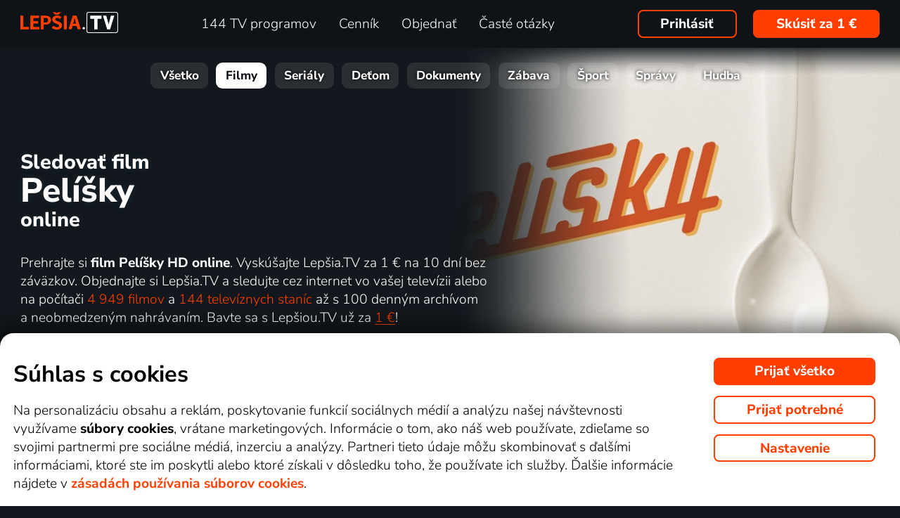

--- FILE ---
content_type: text/html; charset=UTF-8
request_url: https://www.xn--lepia-xdb.tv/top_tv/film/pelisky-online/
body_size: 303825
content:
<!DOCTYPE html>
<html lang="sk" class="page-origin-web --origin-web page-handle-normal --handle-normal  abc-test-homepage-1">
    <head>
                <meta charset="UTF-8">
        <link
            rel="preload"
            href="/web/plugin/font-nunito-sans/source/pe0AMImSLYBIv1o4X1M8ce2xCx3yop4tQpF_MeTm0lfUVwoNnq4CLz0_kJ3xzA.woff2"
            as="font"
            type="font/woff2"
            crossorigin>
        <link
            rel="preload"
            href="/web/plugin/font-nunito-sans/source/pe0AMImSLYBIv1o4X1M8ce2xCx3yop4tQpF_MeTm0lfUVwoNnq4CLz0_kJPxzGOF.woff2"
            as="font"
            type="font/woff2"
            crossorigin>

        <link href="/web/plugin/font-nunito-sans/font-face.css" rel="stylesheet">

        <link rel="preconnect" href="https://www.googletagmanager.com" crossorigin />
        
        <base href="/web/" />
        <title>Film Pelíšky (1999) online | Lepšia.TV</title>
         
		            <link rel="apple-touch-icon" sizes="180x180" href="/web/page-site/imgs/favicon4/sk/apple-touch-icon.png" />
            <link rel="icon" type="image/png" sizes="32x32" href="/web/page-site/imgs/favicon4/sk/favicon-32x32.png" />
            <link rel="icon" type="image/png" sizes="16x16" href="/web/page-site/imgs/favicon4/sk/favicon-16x16.png" />
            <link rel="icon" type="image/png" sizes="512x512" href="/web/page-site/imgs/favicon4/sk/android-chrome-512x512.png" />
            <link rel="icon" type="image/png" sizes="192x192" href="/web/page-site/imgs/favicon4/sk/android-chrome-192x192.png" />
            <link rel="icon" href="/web/page-site/imgs/favicon4/sk/favicon.ico" />
            <meta name="msapplication-TileColor" content="#ffffff" />
            <meta name="msapplication-TileImage" content="/web/page-site/imgs/favicon4/sk/android-chrome-192x192.png" />
            <meta name="theme-color" content="#ff3e00" />
                
        <meta name="viewport" content="width=device-width, initial-scale=1">
        
        <meta name="description" content="Prehrajte si film Pelíšky (1999) online alebo ho sledujte naživo na TV stanici Filmbox, CS Film, ČT1. Vyberte si aj ďalšie filmy online z kategórie Komédia, Dráma alebo si prezrite kompletnú videotéku Lepšia.TV s viac ako 650 tituly. Bavte sa s Lepšia.TV!" />
                <meta property="og:type" content="video.movie" />
                        <meta property="og:description" content="Prehrajte si film Pelíšky (1999) online alebo ho sledujte naživo na TV stanici Filmbox, CS Film, ČT1. Vyberte si aj ďalšie filmy online z kategórie Komédia, Dráma alebo si prezrite kompletnú videotéku Lepšia.TV s viac ako 650 tituly. Bavte sa s Lepšia.TV!" />
                        <meta property="og:title" content="Film Pelíšky (1999) online" />
                <meta property="og:logo" content="https://www.xn--lepia-xdb.tv/web/page-site/imgs/logo/lepsiatv_oranz_bile.png?v=5" />
                <meta property="og:locale" content="sk_SK" />
                <meta property="og:site_name" content="Lepšia.TV" />
        
                <meta property="og:image" content="https://n62.gonet.tv/api/obr/porad_booklet_693c0c224b7962758533974dbf5eef22-960.jpg" />
                <meta property="og:image:type" content="image/jpeg" /> 
                                        <meta property="og:image:alt" content="Pelíšky" /> 
                        
                <meta property="video:actor" content="Michael Beran" />
                <meta property="video:actor:role" content="Michal" />
                <meta property="video:actor" content="Miroslav Donutil" />
                <meta property="video:actor:role" content="Šebek" />
                <meta property="video:actor" content="Simona Stašová" />
                <meta property="video:actor:role" content="Šebková" />
                <meta property="video:actor" content="Sylva Koblížková" />
                <meta property="video:actor:role" content="Uzlinka" />
                <meta property="video:actor" content="Kristýna Nováková" />
                <meta property="video:actor:role" content="Jindřiška" />
                <meta property="video:actor" content="Jiří Kodet" />
                <meta property="video:actor:role" content="Kraus" />
                <meta property="video:director" content="Jan Hřebejk" />
                <meta property="video:writer" content="Petr Jarchovský" />
                <meta property="video:tag" content="Komédia" />
                <meta property="video:tag" content="Dráma" />
                <meta property="video:release_date" content="1999" />
                <meta property="video:duration" content="6900" />
                <meta property="og:video" content="https://d12.gonet.tv/ukazky/3a2/3a2f32fe17947e9b7cce3d34822de80b/m_476949a6e8a0c_480.mp4" />
                <meta property="og:video:type" content="video/mp4" />
                <meta property="og:video:width" content="384" />
                <meta property="og:video:height" content="249" />
                
                <link rel="canonical" href="https://www.xn--lepia-xdb.tv/top_tv/film/pelisky-online/" />
        <meta property="og:url" content="https://www.xn--lepia-xdb.tv/top_tv/film/pelisky-online/" />
                                <meta name="seznam-wmt" content="v1xTsZPvkyJXxzVWnRZluq2OqiPnL71D" />
        
                <meta name="facebook-domain-verification" content="jwbq8e57cu7u0o3yq98v0zj33tfvnw" />
                <meta name="facebook-domain-verification" content="jm8uu5ud6uw0zfywgt3qtodpbijnwq" />
        <meta name="google-site-verification" content="hM96ckwlgtdUqMBhvcANhNgFW_EzH8uSBerY0vmEqW4" />
        
                
        <link rel="sitemap" type="application/xml" title="Sitemap" href="https://www.xn--lep-tma39c.tv/web/folder/sitemap_index.xml" />
        
        <script data-keephead="1">
                  dataLayer = [{"ad_storage":"denied","analytics_storage":"denied"},{"event":"page_view","login":false,"sluzbaZeme":"sk"},{"event":"view_item","items":[{"id":"program\/film\/pelisky","google_business_vertical":"custom"}]},{"event":"cj_pageview","cj_pagetype":"productDetail","cj_enterprise":"1564790","cj_tagid":"384139840646"}];
                  </script>
        
                
        <!-- Google Tag Manager -->
        <script data-keephead="1">(function(w,d,s,l,i){w[l]=w[l]||[];w[l].push({'gtm.start':
        new Date().getTime(),event:'gtm.js'});var f=d.getElementsByTagName(s)[0],
        j=d.createElement(s),dl=l!='dataLayer'?'&l='+l:'';j.async=true;j.src=
        'https://www.googletagmanager.com/gtm.js?id='+i+dl;f.parentNode.insertBefore(j,f);
        })(window,document,'script','dataLayer','GTM-KPXMW3T');</script>
        <!-- End Google Tag Manager -->
        
                        
                  <!-- Smartsupp Live Chat script -->
            
        		
        
        
            <link rel="stylesheet" type="text/css" href="plugin/animate/animate_bold.css?2">
        
            
            
        
                
                <link type="text/css" rel="preload stylesheet" as="style" href="plugin/font-awesome/css/font-awesome.min.css?v=2" />
            
            
            
            
            <link type="text/css" rel="preload stylesheet" as="style" href="plugin/spinner/spinner.css">
        
            
            <link type="text/css" rel="preload stylesheet" as="style" href="plugin/scrolltop/jquery.scrolltop.css?v=4" />
        <link href="plugin/font/Source_Sans_Pro.css?v=4" rel="stylesheet" />
            
            <link rel="stylesheet" type="text/css" href="plugin/slick/slick.css">
        
            <link rel="stylesheet" href="https://cdn.jsdelivr.net/npm/swiper@12/swiper-bundle.min.css">
            
        
            <link rel="stylesheet" type="text/css" href="plugin/tooltipster/dist/css/tooltipster.bundle.min.css" />
        
          
            
            <link rel="stylesheet" type="text/css" href="temp/sources/page-site-index-index_css_dark1.css?v=176823690399">
            
            
            
            
            
        <style>body{font-max: 'Source Sans Pro',sans-serif!important;}</style>
            
        

            <link rel="stylesheet" type="text/css" href="temp/sources/page-site-content_toptv-content_toptv_css_dark1.css?v=176794402599">
            <link rel="stylesheet" type="text/css" href="temp/sources/page-site-content_homepage-content_homepage2_css_dark1.css?v=176830741099">
            <link rel="stylesheet" type="text/css" href="temp/sources/page-site-content_toptv-content_toptv_css_2025.css?v=176537062799">
            <link rel="stylesheet" type="text/css" href="temp/sources/page-site-content_toptv-theme-theme-section.css?v=176797179199">
            
            
<link type="text/css" rel="preload stylesheet" as="style" href="temp/sources/page-site-content_prednosti-content_prednosti.css?v=176796732799">


            
            <link rel="stylesheet" type="text/css" href="temp/sources/page-site-content_order-content_order_css_dark1b.css?v=176303415399">
            <link rel="stylesheet" type="text/css" href="temp/sources/page-site-content_order-content_order_css_dark1b_generate3.css?v=176837860299">
            <link rel="stylesheet" type="text/css" href="temp/sources/page-site-content_order-content_order_css_dark1b_new.css?v=175888888999">
            <link rel="stylesheet" type="text/css" href="temp/sources/page-site-content_terms-content_terms_css_dark1.css?v=174945238999">
            <link rel="stylesheet" type="text/css" href="temp/sources/page-site-content_order-content_order_css_nemobil.css?v=175197214799">
            <link rel="stylesheet" type="text/css" href="temp/sources/page-site-content_order-content_order_css_mobil.css?v=176537300199">
            
            
            
            
        
<link type="text/css" rel="preload stylesheet" as="style" href="temp/sources/page-site-content_vyhody-content_vyhody_v2.css?v=176829947199">

<link type="text/css" rel="preload stylesheet" as="style" href="temp/sources/page-site-content_stanice-content_stanice.css?v=174945238999">

<link type="text/css" rel="preload stylesheet" as="style" href="temp/sources/page-site-content_videoteka-content_videoteka.css?v=176769456699">
<link type="text/css" rel="preload stylesheet" as="style" href="temp/sources/page-site-content_funguje-content_funguje.css?v=176823687599">


<link rel="stylesheet" fetchpriority="low" href="temp/sources/page-site-content_muzete_zkusit-content_muzete_zkusit.css?v=176795141699">
<link type="text/css" rel="preload stylesheet" as="style" href="temp/sources/page-site-content_faq-content_faq.css?v=174945238899">

            <link rel="stylesheet" type="text/css" href="temp/sources/page-site-content_recenze-content_recenze_css.css?v=176823688599">
            
        
<link type="text/css" rel="preload stylesheet" as="style" href="temp/sources/page-site-footer-footer_css_dark1.css?v=176796635099">

            <link rel="stylesheet" type="text/css" href="temp/sources/page-site-consent-consent_css.css?v=175731663999">   
            
        

            <link rel="stylesheet" type="text/css" href="temp/sources/page-site-menu-menu_css_dark1.css?v=176796635099"> 
        

            <link type="text/css" rel="preload stylesheet" as="style" href="temp/sources/page-site-login-login_css_dark1.css?v=176224193499">
            
            
        
        
                
                <script type="application/ld+json" data-keephead="1">
        {
    "@type": "Movie",
    "name": "Pel\u00ed\u0161ky",
    "url": "https:\/\/www.xn--lepia-xdb.tv\/top_tv\/film\/pelisky-online\/",
    "description": "Otec \u0160ebek je prostoduch\u00fd, ale dobr\u00e1cky d\u00f4stojn\u00edk  z povolania, je z\u00e1stancom panuj\u00faceho re\u017eimu a rovnako vehementne obhajuje aj vlastn\u00fa neomylnos\u0165 v \u00falohe hlavy rodiny. Otec Kraus, ktor\u00fd m\u00e1 za sebou trpk\u00fa vojnov\u00fa sk\u00fasenos\u0165, je naopak zaryt\u00fd opozi\u010dn\u00edk. Aj on je v\u0161ak presved\u010den\u00fd, \u017ee m\u00e1 v\u017edy pravdu.  Preto sa nemo\u017eno \u010dudova\u0165, \u017ee sa t\u00edto mu\u017ei nemaj\u00fa v l\u00e1ske. \r\nIch deti - gymnazista Michal a jeho pekn\u00e1 spolu\u017eia\u010dka Jind\u0159i\u0161ka  - v\u0161ak spolu vych\u00e1dzaj\u00fa celkom dobre. Najm\u00e4 Michal by bol ve\u013emi r\u00e1d, keby si ho Jind\u0159i\u0161ka viac v\u0161\u00edmala. Ona v\u0161ak d\u00e1va prednos\u0165 samo\u013e\u00fabemu spolu\u017eiakovi Elienovi, ktor\u00e9ho rodi\u010dia s\u00fa dobre situovan\u00ed, preto\u017ee pracuj\u00fa v diplomatick\u00fdch slu\u017eb\u00e1ch. \r\nV oboch rodin\u00e1ch sa striedaj\u00fa rodinn\u00e9 n\u00e1v\u0161tevy, oslavuj\u00fa sa Vianoce, svadba i ne\u010dakan\u00fd pohreb. Ml\u00e1de\u017e zatia\u013e pokukuje po l\u00e1kadl\u00e1ch kapitalistick\u00e9ho sveta a sna\u017e\u00ed sa \u017ei\u0165 svoj vlastn\u00fd, na rodi\u010dovsk\u00fdch autorit\u00e1ch nez\u00e1visl\u00fd \u017eivot. V s\u00fakrom\u00ed rodinn\u00fdch ",
    "dateCreated": "1999",
    "countryOfOrigin": [
        {
            "@type": "Country",
            "name": "\u010cesk\u00e1 republika"
        }
    ],
    "genre": "Kom\u00e9dia, Dr\u00e1ma",
    "image": "https:\/\/d17.gonet.tv\/api\/obr\/porad_booklet_12ffeea8d69399940381261e528a12ba-960.jpg",
    "director": [
        {
            "@type": "Person",
            "name": "Jan H\u0159ebejk"
        }
    ],
    "actor": [
        {
            "@type": "Person",
            "name": "Michael Beran"
        },
        {
            "@type": "Person",
            "name": "Miroslav Donutil"
        },
        {
            "@type": "Person",
            "name": "Simona Sta\u0161ov\u00e1"
        },
        {
            "@type": "Person",
            "name": "Sylva Kobl\u00ed\u017ekov\u00e1"
        },
        {
            "@type": "Person",
            "name": "Krist\u00fdna Nov\u00e1kov\u00e1"
        },
        {
            "@type": "Person",
            "name": "Ji\u0159\u00ed Kodet"
        }
    ],
    "aggregateRating": {
        "@type": "AggregateRating",
        "worstRating": 0,
        "bestRating": 100,
        "ratingValue": 81,
        "ratingCount": 6809
    },
    "duration": "PT1H55M",
    "trailer": {
        "@type": "VideoObject",
        "contentUrl": "https:\/\/d12.gonet.tv\/ukazky\/3a2\/3a2f32fe17947e9b7cce3d34822de80b\/m_476949a6e8a0c_480.mp4",
        "thumbnailUrl": "https:\/\/n62.gonet.tv\/api\/obr\/porad_booklet_693c0c224b7962758533974dbf5eef22-960.jpg",
        "encodingFormat": "video\/mp4",
        "name": "Pel\u00ed\u0161ky (1999) - Trailer",
        "duration": "PT42S",
        "videoFrameSize": "384x249",
        "width": 384,
        "height": 249,
        "uploadDate": "2007-12-19T05:41:00+01:00"
    },
    "potentialAction": {
        "@type": "WatchAction",
        "target": "https:\/\/www.xn--lepia-xdb.tv\/top_tv\/film\/pelisky-online\/?email_akce=sledovat",
        "expectsAcceptanceOf": {
            "@type": "Offer",
            "category": "subscription",
            "eligibleRegion": [
                "BE",
                "BG",
                "CZ",
                "DK",
                "DE",
                "EE",
                "IE",
                "GR",
                "ES",
                "FR",
                "HR",
                "IT",
                "CY",
                "LV",
                "LT",
                "LU",
                "HU",
                "MT",
                "NL",
                "AT",
                "PL",
                "PT",
                "RO",
                "SI",
                "SK",
                "FI",
                "SE"
            ],
            "url": "https:\/\/www.xn--lepia-xdb.tv\/objednavka\/",
            "priceSpecification": {
                "@type": "UnitPriceSpecification",
                "priceCurrency": "EUR",
                "price": "9.59"
            }
        }
    },
    "@context": "https:\/\/schema.org"
}        </script>
                <script type="application/ld+json" data-keephead="1">
        {
    "@type": "WebPage",
    "name": "Film Pel\u00ed\u0161ky (1999) online | Lep\u0161ia.TV",
    "breadcrumb": {
        "@type": "BreadcrumbList",
        "itemListElement": [
            {
                "@type": "ListItem",
                "position": 1,
                "item": "https:\/\/www.xn--lepia-xdb.tv\/",
                "name": "Lep\u0161ia.TV"
            },
            {
                "@type": "ListItem",
                "position": 2,
                "item": "https:\/\/www.xn--lepia-xdb.tv\/top_tv\/",
                "name": "Top tv"
            },
            {
                "@type": "ListItem",
                "position": 3,
                "item": "https:\/\/www.xn--lepia-xdb.tv\/top_tv\/film\/",
                "name": "Film"
            },
            {
                "@type": "ListItem",
                "position": 4,
                "item": "https:\/\/www.xn--lepia-xdb.tv\/top_tv\/film\/pelisky-online\/",
                "name": "Pelisky online"
            }
        ]
    },
    "@context": "https:\/\/schema.org"
}        </script>
                
    </head>
    
        
    <body class="body_content_toptv  body_content_order_new body_lang_sk body_support_webp theme-2025">
              
        		
        
    	        <!-- Google Tag Manager (noscript) -->
        <noscript><iframe src="https://www.googletagmanager.com/ns.html?id=GTM-KPXMW3T"
        height="0" width="0" style="display:none;visibility:hidden"></iframe></noscript>
        <!-- End Google Tag Manager (noscript) -->
				
        
<div id="menu_wrap" class="">
    <div id="menu" class="menu menu-verze-3">
    <div class="menu_content page-width page-padding-x">
        <a class="menu_toggle menu_displayIcon global_none" title="MENU" href="javascript:page.popup.menu.toggle();">
          <span>Menu</span>
        </a>

        <span class="menu_logo"><a href="https://www.xn--lepia-xdb.tv/" class="menu_itemA"><img src="/web/page-site/imgs/logo/lepsiatv_oranz_bile.png?v=5" alt="Lepšia.TV" title="Lepšia.TV nová dimenzia pozerania TV"></a></span>
                
        <span class="menu_displayBlock" data-block="all">
            
            <span class="menu_item menu_itemNone menu_scrollShow onlinetv_ShowInlineBlock">
                <a href="https://www.xn--lepia-xdb.tv/" class="menu_itemA onlinetv_selectUnderlineBold "><i class="fa fa-home"></i><span class="menu_itemNone menu_scrollShow">&nbsp;&nbsp;Domov</span></a>
            </span>
                        
            <span class="menu_item"><a href="https://www.xn--lepia-xdb.tv/tv_stanica_online/" class="menu_itemA onlinetv_selectUnderlineBold " ><span class="menu_itemText">
                            	144 TV programov            	            	            	
            	</span></a></span>
            
            <span class="menu_item"><a href="https://www.xn--lepia-xdb.tv/cennik/" class="menu_itemA onlinetv_selectUnderlineBold " ><span class="menu_itemText">Cenník</span></a></span>
                                          <span class="menu_item"><a href="https://www.xn--lepia-xdb.tv/objednavka/" class="menu_itemA onlinetv_selectUnderlineBold "><span class="menu_itemText">Objednať</span></a></span>
                                                  
                        
            <span class="menu_item onlinetv_hideBlock"><a href="https://www.xn--lepia-xdb.tv/caste_otazky/" 
                            	class="menu_itemA onlinetv_selectUnderlineBold " >
            	<span class="menu_itemText">Časté otázky            	</span>
            </a></span>
            
            
                        
                        
                          <span class="order-link-menu">
                <a class="menu_objednat_link content_orangeButton onlinetv_select button-2" href="https://www.xn--lepia-xdb.tv/objednavka/">Skúsiť za 1&nbsp;€</a>
              </span>
                    </span>

        <span class="menu_login">
                            <a href="javascript:page.account.login();" class="button-1 menu_itemA"><span class="menu_itemText">Prihlásiť</span></a>
                        <div id="login" class="login global_none" style="display:none">

	<div data-login="login_prompt" class="login_prompt global_none">
		<div class="login_prompt_child_wrap">
			<div class="login_prompt_child">
				<div class="menu-popup__head">
					<div class="menu-popup__head-left">
						<a class="menu-popup__logo" href="https://www.xn--lepia-xdb.tv/">
							<img class="menu-popup__logo-img" src="/web/page-site/imgs/logo/lepsiatv_oranz_bile.png?v=5"
								alt="Lepšia.TV" title="Lepšia.TV">
						</a>
					</div>
					<div class="menu-popup__head-right">
						<a class="menu-popup__close" href="javascript:page.popup.login.hide();">
							<img class="menu-popup__close-img" src="/web/page-site/menu/imgs/mobil-menu-close-2.png">
						</a>
					</div>
				</div>

				<a href="javascript:page.popup.login.hide();" class="login_prompt_close"><svg width="800px" height="800px" viewBox="0 0 20 20" fill="none" xmlns="http://www.w3.org/2000/svg"><path d="M7.17158 14.2426C6.78106 14.6332 6.14789 14.6332 5.75737 14.2426C5.36684 13.8521 5.36684 13.2189 5.75737 12.8284L12.8284 5.75735C13.219 5.36682 13.8521 5.36682 14.2427 5.75735C14.6332 6.14787 14.6332 6.78104 14.2427 7.17156L7.17158 14.2426Z"/> <path d="M5.75737 7.17152C5.36684 6.781 5.36684 6.14783 5.75737 5.75731C6.14789 5.36679 6.78106 5.36679 7.17158 5.75731L14.2427 12.8284C14.6332 13.2189 14.6332 13.8521 14.2427 14.2426C13.8521 14.6331 13.219 14.6331 12.8284 14.2426L5.75737 7.17152Z"/></svg></a>

				
    
      
  


<div class="login_page2_blocks index_maxWidthMax login_page2_blocks_registration ">
    <div class="login_page2_blocks_child ">
	<div class="login_page2_blocks_child2 ">

	    <div class="login_page2_login keyboard_info">
		    <div class="login_page2_block index_maxWidthBlock  ">
		      	
			    <h2 class="h2">
			      Prihlásiť			      			    </h2>
		      
		    <form id="login_page2_form" onsubmit="login.Ajax($(this)); return false;" action="https://www.xn--lepia-xdb.tv/prihlasit/" method="post">
			    <div class="login_page2_table">



			    <div class="new_input_part_contact_full">
				    <div class="new_input_contact_rowFull">
				      <div class="new_input_contact_input">
					      <label>
						    <input id="new_input_email" type="text" name="username" value=""  class="new_input_concat_input onlinetv_selectBorder " onkeyup="global.InputIsEmpty.call(this)" onchange="global.InputIsEmpty.call(this)" onblur="global.InputIsEmpty.call(this)"  onchange="" data-title="E-mail alebo užívateľské meno" data-free="true" data-keyboard="num alphal+special emails" data-onenter="password" onblur="">
						    <label class="new_input_concat_label" for="new_input_email"><span data-error class="new_input_contact_error"></span><span class="new_input_concat_labelPlaceholder">E-mail alebo užívateľské meno</span></label>
						    <span data-spiner="email" class="fa fa-refresh fa-spin new_input_contact_inputSpin"></span>
					      </label>
				      </div>
				      <div class="global_clear"></div>
				    </div>

				    <div class="new_input_contact_rowFull">
				      <div class="new_input_contact_input">
					    <label>
					      <input id="new_input_password" type="password" name="password"  autocomplete="off" class="new_input_concat_input onlinetv_selectBorder" onkeyup="global.InputIsEmpty.call(this)" onchange="global.InputIsEmpty.call(this)" onblur="global.InputIsEmpty.call(this)" onchange="" data-onenter="submit_complete" data-title="Heslo" onblur="">
					      <label class="new_input_concat_label" for="new_input_password"><span data-error class="new_input_contact_error"></span><span class="new_input_concat_labelPlaceholder">Heslo</span></label>
					      <i class="fa fa-eye new_input_contact_input_oko global_pointer global_none" title="Skryť heslo" onclick="login.TogglePassword();"></i>
					      <i class="fa fa-eye-slash new_input_contact_input_oko global_pointer " title="Zobraziť heslo" onclick="login.TogglePassword();"></i>
					    </label>
				      </div>
				      <div class="global_clear"></div>
				    </div>
			    </div>
                <div class="login_warning" data-error="notfound">
                    Užívateľ nebol nájdený.<br />
                    <a rel="nofollow" href="https://www.xn--lepia-xdb.tv/zabudnute_heslo/"></a>
                </div>
		<div data-error="email" class="login_warning"></div>
		<div data-error="password" class="login_warning"></div>
			      <div class="global_clear"></div>

			      
				    <div class="login_page2_info_captcha">
				    Z&nbsp;bezpečnostných dôvodov je potrebné zadať kód z&nbsp;obrázku nižšie:				    </div>

			      <div class="login_page2_row" data-login="true" data-field="password">
				      <label class="login_page2_name" for="login_form_captcha">
					      Zadajte kód z&nbsp;obrázku				      </label>
				      <div class="login_page2_input">
					      <img src="[data-uri]" class="" 
						    style="max-width:10em;display:inline-block;vertical-align:middle"  />

					      <input id="login_form_captcha" type="text" name="captcha" value="" 
							     data-title="Zadajte kód z obrázku" class="onlinetv_selectBorder onlinetv_selectJump" 
							     data-keyboard="num alphal+special" data-onenter="submit_complete"
							     onchange="if($(this).val()!=login.userCaptcha) $('#login_page2_form [data-error=captcha]').hide();" 
							     onkeyup="if($(this).val()!=login.userCaptcha) $('#login_page2_form [data-error=captcha]').hide();" 
							     style="width:10em;display:inline-block;vertical-align:middle" />
				      </div>
				      <div class="global_clear"></div>
				      <div data-error="captcha" class="login_page2_error"></div>   
			      </div>
			      <div class="global_clear"></div>

			    
			    </div>
			    <div data-keyboard="concat" class="global_none" style="display: none;"></div>
			    <div class="global_clear"></div>

			    
			    <div class="login_page2_buttons">
			      <button type="submit" name="submit_complete" class="button-2-popup content_orangeButtonFull onlinetv_select">
				    <span data-ajax="0">
				      Prihlásiť				    </span>
				    <span data-ajax="1" class="global_none">
					<i class="fa fa-spin fa-refresh"></i>
				    </span>
			      </button>
			      					    <a rel="nofollow" href="https://www.xn--lepia-xdb.tv/zabudnute_heslo/" onclick="$(this).attr('href',$(this).attr('href')+'?email='+$('#login_page2_form [name=username]').val());" class="login_page2_forgot_pasword global_hoverGray content_white onlinetv_select link-underline">
					      Nepoznám heslo				      </a>

			      			    </div>
		      </form>
		    </div>
	    </div>
	    	    <div class="login_page2_registration_wrap">
		    <div class="login_page2_registration">
			    <h2 class="h2">Nová registrácia</h2>

			    <div class="login_page2_registration_rows">
				    				    				    					    <div class="login_page2_registration_row">
						    <div class="login_page2_registration_image">
							    <img src="/web/page-site/login/imgs/bile-ikony/tv_station.png" >
						    </div>
						    <div class="login_page2_registration_info">
							    Sledujte <b>144&nbsp;TV staníc</b>, z&nbsp;ktorých si vyberiete programy presne podľa seba						    </div>
					    </div>
				    					    <div class="login_page2_registration_row">
						    <div class="login_page2_registration_image">
							    <img src="/web/page-site/login/imgs/bile-ikony/movies.png" >
						    </div>
						    <div class="login_page2_registration_info">
							    <b>Objavte tisíce filmov</b>, ktoré sa navyše stále obmieňajú. Vždy tak máte k&nbsp;dispozícii niečo nové						    </div>
					    </div>
				    					    <div class="login_page2_registration_row">
						    <div class="login_page2_registration_image">
							    <img src="/web/page-site/login/imgs/bile-ikony/back.png" >
						    </div>
						    <div class="login_page2_registration_info">
							    Užite si bezkonkurenčné sledovanie <b>až 100&nbsp;dní spätne</b>, vďaka ktorému stihnete naozaj všetko						    </div>
					    </div>
				    					    <div class="login_page2_registration_row">
						    <div class="login_page2_registration_image">
							    <img src="/web/page-site/login/imgs/bile-ikony/eu.png" >
						    </div>
						    <div class="login_page2_registration_info">
							    Pusťte sa do <b>sledovania v&nbsp;celej EÚ</b> a&nbsp;na akomkoľvek zariadení. Televízii, mobile, tablete aj počítači						    </div>
					    </div>
				    				    <br>
			    </div>
				<button onclick="location.href='https://www.xn--lepia-xdb.tv/objednavka/'" class="onlinetv_select button-2-popup content_orangeButtonFull">
										    Registrovať&nbsp;a&nbsp;vyskúšať bez záväzku za 1&nbsp;€				    
					          
				</button>
		    </div>
	    </div>
	    	</div>
    </div>
</div>




			</div>
		</div>
	</div>
</div>


        </span>

                <span class="menu_objednat">
            <a 
              class="menu_objednat_link content_orangeButton onlinetv_select button-2"
              href="https://www.xn--lepia-xdb.tv/objednavka/"
            >Skúsiť za 1&nbsp;€</a>
        </span>
                
        <div class="global_clear"></div>
    </div>
</div>

</div>


<div class="index_content">

	  <div class="index_content_body">
    <div id="content_toptv">

    <div class="content-toptv__header">
        <nav class="content-toptv__nav">
    <div class="content-toptv__nav-wrap">
        <div class="content-toptv__nav-items">
                            <a class="content-toptv__nav-item"
                    href="https://www.xn--lepia-xdb.tv/top_tv/">Všetko</a>
                            <a class="content-toptv__nav-item content-toptv__nav-item--active"
                    href="https://www.xn--lepia-xdb.tv/top_tv/film/">Filmy</a>
                            <a class="content-toptv__nav-item"
                    href="https://www.xn--lepia-xdb.tv/top_tv/serial/">Seriály</a>
                            <a class="content-toptv__nav-item"
                    href="https://www.xn--lepia-xdb.tv/top_tv/detem/">Deťom</a>
                            <a class="content-toptv__nav-item"
                    href="https://www.xn--lepia-xdb.tv/top_tv/dokument/">Dokumenty</a>
                            <a class="content-toptv__nav-item"
                    href="https://www.xn--lepia-xdb.tv/top_tv/zabava/">Zábava</a>
                            <a class="content-toptv__nav-item"
                    href="https://www.xn--lepia-xdb.tv/top_tv/sport/">Šport</a>
                            <a class="content-toptv__nav-item"
                    href="https://www.xn--lepia-xdb.tv/top_tv/zpravy/">Správy</a>
                            <a class="content-toptv__nav-item"
                    href="https://www.xn--lepia-xdb.tv/top_tv/hudba/">Hudba</a>
                    </div>
    </div>
</nav>
    </div>

    
<div class="content_toptv2 page-width page-padding-x">
	
	<div class="content_toptv2_top content_toptv2_top-vetsi content_toptv2_top-withobr content_toptv2_top-porad">    	
    
      <h1 class="content_toptv2_title content_toptv2_title_h1 content_toptv2_title_h1--desktop">
      		          		Sledovať film <div class="content_toptv2_title_h1_title">Pelíšky</div> online          	      </h1>

	  <h1 class="content_toptv2_title content_toptv2_title_h1 content_toptv2_title_h1--mobil">
      						Sledovať film  online				<div class="content_toptv2_title_h1_title">Pelíšky</div>          	      </h1>

      <div class="content_toptv2_imgwrap1 content_toptv2_imgwrap1_trailer">
        <div class="content_toptv2_imgwrap2">
          <img class="content_toptv2_img" src="https://n62.gonet.tv/api/obr/porad_booklet_693c0c224b7962758533974dbf5eef22-960.jpg"
           alt="Film Pelíšky" style="object-fit: cover; object-position: 50% 50%;"  />
                      <video class="content_toptv2_video global_none" src="https://d12.gonet.tv/ukazky/3a2/3a2f32fe17947e9b7cce3d34822de80b/m_476949a6e8a0c_480.mp4" playsinline style="object-fit: cover; object-position: 50% 50%;"
           	poster="https://n62.gonet.tv/api/obr/porad_booklet_693c0c224b7962758533974dbf5eef22-960.jpg"></video>
           <div class="content_toptv2_subtitles global_none"></div>
                      
        </div>
          
                  <div class="content_toptv2_video_tag">
            <span role="menuitem" data-player="muted"  class="content_toptv2_video_tagButton content_grayButton global_noneImportant" onclick="content_toptv.player.MutedToggle();">
                <i data-player="mute" class="fa fa-volume-up global_noneImportant"></i>
                <span data-player="unmute" >
                    <svg version="1.1" xmlns="http://www.w3.org/2000/svg" xmlns:xlink="http://www.w3.org/1999/xlink" x="0px" y="0px" width="0.85em" height="0.85em" viewBox="0 0 512 512" style="enable-background:new 0 0 512 512 512 512;display: inline-block;vertical-align: middle;position: relative;top: -0.125em;" xml:space="preserve"><path fill="currentColor" d="M215.03 71.05L126.06 160H24c-13.26 0-24 10.74-24 24v144c0 13.25 10.74 24 24 24h102.06l88.97 88.95c15.03 15.03 40.97 4.47 40.97-16.97V88.02c0-21.46-25.96-31.98-40.97-16.97zM461.64 256l45.64-45.64c6.3-6.3 6.3-16.52 0-22.82l-22.82-22.82c-6.3-6.3-16.52-6.3-22.82 0L416 210.36l-45.64-45.64c-6.3-6.3-16.52-6.3-22.82 0l-22.82 22.82c-6.3 6.3-6.3 16.52 0 22.82L370.36 256l-45.63 45.63c-6.3 6.3-6.3 16.52 0 22.82l22.82 22.82c6.3 6.3 16.52 6.3 22.82 0L416 301.64l45.64 45.64c6.3 6.3 16.52 6.3 22.82 0l22.82-22.82c6.3-6.3 6.3-16.52 0-22.82L461.64 256z" class=""></path></svg>
                </span>
            </span>
            <span role="menuitem" data-player="pause" class="content_toptv2_video_tagButton content_grayButton global_noneImportant" onclick="content_toptv.player.Pause();">
                <i class="fa fa-pause"></i>
            </span>    
            <span role="menuitem" data-player="play" class="content_toptv2_video_tagButton content_grayButton" onclick="content_toptv.player.Play('');">
                <i class="fa fa-play"></i> &nbsp;  
                <span class="content_toptv2_video_tagButtonTrailerShort global_none">Trailer</span>
                <span class="content_toptv2_video_tagButtonTrailer">&nbsp;k&nbsp;filmu Pelíšky</span>
            </span>
            <span role="menuitem" data-player="fullscreen" class="content_toptv2_video_tagButton content_grayButton global_noneImportant" onclick="content_toptv.player.ToggleFullScreen();" >
              <span data-player="max" >
                <svg version="1.1" xmlns="http://www.w3.org/2000/svg" xmlns:xlink="http://www.w3.org/1999/xlink" x="0px" y="0px" width="0.85em" height="0.85em" viewBox="0 0 342 342" style="enable-background:new 0 0 342 342 342 342;display: inline-block;vertical-align: middle;position: relative;top: -0.125em;" xml:space="preserve"><path class="cls-1" d="M118.18,196.84,38,277V247a19.06,19.06,0,0,0-19-19A19.31,19.31,0,0,0,0,247v76a17.82,17.82,0,0,0,5.7,13.3A19.35,19.35,0,0,0,19,342H95a19,19,0,0,0,0-38H65l80.18-80.18a19.35,19.35,0,0,0,5.7-13.3,17.82,17.82,0,0,0-5.7-13.3A18.49,18.49,0,0,0,118.18,196.84Z"></path><path class="cls-1" d="M65,39.52H95a18.82,18.82,0,0,0,19-19,17.82,17.82,0,0,0-5.7-13.3A19.35,19.35,0,0,0,95,1.52H19A17.82,17.82,0,0,0,5.7,7.22,17.25,17.25,0,0,0,0,20.52v76a18.82,18.82,0,0,0,19,19,18.82,18.82,0,0,0,19-19v-30l80.94,81.32a19.35,19.35,0,0,0,13.3,5.7,17.82,17.82,0,0,0,13.3-5.7,19.35,19.35,0,0,0,5.7-13.3,17.82,17.82,0,0,0-5.7-13.3Z"></path><path class="cls-1" d="M323,228a18.82,18.82,0,0,0-19,19v30L223.82,197.6a19.55,19.55,0,0,0-13.68-5.7,18.66,18.66,0,0,0-13.68,5.7,19.35,19.35,0,0,0-5.7,13.3,19,19,0,0,0,5.32,13.3L275.5,304h-30a18.82,18.82,0,0,0-19,19,17.82,17.82,0,0,0,5.7,13.3,19.35,19.35,0,0,0,13.3,5.7h76a21.43,21.43,0,0,0,14.44-5.7c2.28-2.28,6.46-7.22,6.46-13.3V247A19.38,19.38,0,0,0,323,228Z"></path><path class="cls-1" d="M208.62,152.38a17.82,17.82,0,0,0,13.3-5.7L304,65V95a19,19,0,0,0,38,0V19a17.82,17.82,0,0,0-5.7-13.3A17.82,17.82,0,0,0,323,0H247a18.82,18.82,0,0,0-19,19,18.82,18.82,0,0,0,19,19h30l-81.7,82.08a19.35,19.35,0,0,0-5.7,13.3,19.48,19.48,0,0,0,19,19Z"></path><polygon class="cls-1" points="214.65 100.66 88.01 227.01 102.39 266.59 283.94 84.95 214.65 100.66"></polygon><polygon class="cls-1" points="75.62 104.3 243.33 271.67 265.81 239.19 109.77 84.95 75.62 104.3"></polygon><rect class="cls-1" x="151.79" y="-6.71" width="52.61" height="372.67" transform="translate(-74.85 178.54) rotate(-45)"></rect><rect class="cls-1" x="147.66" y="-18.16" width="52.61" height="372.67" transform="translate(169.87 -73.75) rotate(45)"></rect></svg>
              </span>
              <i class="fa fa-times global_none" data-player="min"></i>
            </span>
         </div>
                  
    	</div>
      
    	<div class="content_toptv2_info">
    	Prehrajte si <b>film Pelíšky HD online</b>. Vyskúšajte Lepšia.TV za 1&nbsp;€ na 10 dní bez záväzkov. Objednajte si Lepšia.TV a&nbsp;sledujte cez internet vo vašej televízii alebo na počítači <a href="https://www.xn--lepia-xdb.tv/top_tv/" class="toptv_odkaz2">4&nbsp;949&nbsp;filmov</a> a&nbsp;<a href="https://www.xn--lepia-xdb.tv/tv_stanica_online/" class="toptv_odkaz2">144&nbsp;televíznych staníc</a> až s&nbsp;100&nbsp;denným archívom a&nbsp;neobmedzeným nahrávaním. Bavte sa s&nbsp;Lepšiou.TV už za <a href="https://www.xn--lepia-xdb.tv/objednavka/?toptv=F&name=Pel%C3%AD%C5%A1ky" class="global_underline1Px global_nowrap">1&nbsp;€</a>!    	
    	    	
    	</div>
    	
    	<div class="content_toptv2_buttons">
	   
	    	    
	    
    	    	
    	    	
    		

      				
        <div class="head_buttonmain_align">  
	<a onclick="$.cookie('vybrano_iptv_zaklad', 'mesic', {expires: global.CookieExpiresS(10), path: '/'});" href="https://www.xn--lepia-xdb.tv/objednavka/?toptv=F&name=Pel%C3%AD%C5%A1ky" class="head_buttonmain head_buttonmain-toptv onlinetv_select  ">
          <span class="head_buttonmain_action_wrap">
							<span class="head_buttonmain_action">
										<span class="">
						<b class="head_buttonmain_fullfont">
							Sledovať za 1&nbsp;€						</b>
						<br /><span class="head_sliderButtonsSmall">ihneď tento program a&nbsp;k tomu</span>					</span>
					<i class="fa fa-chevron-right"></i>				</span>
						  
			            <span class="head_buttonmain_second">
			
			    			
    			<span class="head_buttonmain_info head_icon_button">
				                    	<span class="head_buttonmain_info_big">4949</span><br />
                    <span class="head_buttonmain_info_white">filmov</span>
                                  </span>
                
                <span class="head_buttonmain_seperate"><span class="head_buttonmain_seperate_item"></span></span>
			
						                <span class="head_buttonmain_info">
                    <span class="head_buttonmain_info_big">144</span><br />
                    <span class="head_buttonmain_info_white">TV staníc</span>
                </span>
                <span class="head_buttonmain_seperate"><span class="head_buttonmain_seperate_item"></span></span>
			                <span class="head_buttonmain_info head_icon_button">
                    <span class="head_buttonmain_info_big"><sub>až</sub>100</span><br />
                    <span class="head_buttonmain_info_white"> dní spätne</span>
                </span>
                
						
			            
                        
                        
            <span class="head_buttonmain_seperate head_icon_button_devices head_buttonmain_info-nomobile"><span class="head_buttonmain_seperate_item"></span></span>
            <span class="head_buttonmain_info head_icon_button head_icon_button head_icon_button_devices head_buttonmain_info-nomobile">
                 <img src="/web/page-site/imgs/dark/zarizeni_orange.png" class="head_buttonmain_info_imgfull" alt="Sledujte kdekoľvek v&nbsp;televízii, počítači aj mobili" title="Sledujte kdekoľvek v televízii, počítači aj mobili" />
							<br>
					<span class="head_buttonmain_info_white">kdekoľvek</span>
            </span>
			
            <!--span class="head_buttonmain_seperate head_icon_button head_icon_button_eu head_buttonmain_info-nomobile"><span class="head_buttonmain_seperate_item"></span></span>
            <span class="head_buttonmain_info head_icon_button head_icon_button head_icon_button_eu head_buttonmain_info-nomobile">
                 <img src="/web/page-site/imgs/dark/eu_orange.png" class="head_buttonmain_info_imgfull" alt="EU" title="EU" />
            </span-->
            
                        </span>
          </span>
							            </a>
	    
	    
				
					  
		
		</div>
                	    	</div>
      
    </div>
    	
    <div class="content_toptv2_sekce_wrap">

    	<section class="content_toptv2_sekce content_toptv2_sekce-twice">
    	
    		<h3 class="content_toptv2_sekce_nadpis">
    			Informácie o&nbsp;filme: Pelíšky    		</h3>
    		
    		<div class="content_toptv2_sekce_obsah content_toptv2_sekce_obsah-info page-padding-x">
        	
            	        		        		<div>
            		Koniec 60-tych rokov, pražská štvrť staré Košíře. V jednej dvojposchodovej vile tu žijú dve rodiny - Šebkovci a Krausovci. Príjemný film zaľudnený osobitými postavami, s humorom a nadsázkou o rodinách, rodičoch, deťoch, rodinných trapasoch, bolestiach a bremenách, ale aj o dobe, v ktorej sa neroztápali len umelohmotné lyžičky v káve...            	</div>
        		        		        		<div>
            		Otec Šebek je prostoduchý, ale dobrácky dôstojník  z povolania, je zástancom panujúceho režimu a rovnako vehementne obhajuje aj vlastnú neomylnosť v úlohe hlavy rodiny. Otec Kraus, ktorý má za sebou trpkú vojnovú skúsenosť, je naopak zarytý opozičník. Aj on je však presvedčený, že má vždy pravdu.  Preto sa nemožno čudovať, že sa títo muži nemajú v láske. 
Ich deti - gymnazista Michal a jeho pekná spolužiačka Jindřiška  - však spolu vychádzajú celkom dobre. Najmä Michal by bol veľmi rád, keby si ho Jindřiška viac všímala. Ona však dáva prednosť samoľúbemu spolužiakovi Elienovi, ktorého rodičia sú dobre situovaní, pretože pracujú v diplomatických službách. 
V oboch rodinách sa striedajú rodinné návštevy, oslavujú sa Vianoce, svadba i nečakaný pohreb. Mládež zatiaľ pokukuje po lákadlách kapitalistického sveta a snaží sa žiť svoj vlastný, na rodičovských autoritách nezávislý život. V súkromí rodinných             	</div>
            	            	<hr />
            	            	
            	        	
        		        		        <div>
                    		<b>Žáner: </b> <a href="https://www.xn--lepia-xdb.tv/top_tv/film/komedia/">Komédia</a>, <a href="https://www.xn--lepia-xdb.tv/top_tv/film/drama/">Dráma</a>                    	</div> 
        		                		        <div>
                    		<b>Réžia: </b> <a href="https://www.xn--lepia-xdb.tv/top_tv/jan-hrebejk/">Jan Hřebejk</a>                    	</div> 
        		                		        <div>
                    		<b>Hrajú: </b> <a href="https://www.xn--lepia-xdb.tv/top_tv/michael-beran/">Michael Beran</a> (Michal), <a href="https://www.xn--lepia-xdb.tv/top_tv/miroslav-donutil/">Miroslav Donutil</a> (Šebek), <a href="https://www.xn--lepia-xdb.tv/top_tv/simona-stasova/">Simona Stašová</a> (Šebková), <a href="https://www.xn--lepia-xdb.tv/top_tv/sylva-koblizkova/">Sylva Koblížková</a> (Uzlinka), <a href="https://www.xn--lepia-xdb.tv/top_tv/kristyna-novakova/">Kristýna Nováková</a> (Jindřiška), <a href="https://www.xn--lepia-xdb.tv/top_tv/jiri-kodet/">Jiří Kodet</a> (Kraus)                    	</div> 
        		                		        <div>
                    		<b>Scénár: </b> <a href="https://www.xn--lepia-xdb.tv/top_tv/petr-jarchovsky/">Petr Jarchovský</a>                    	</div> 
        		                		        <div>
                    		<b>Krajina: </b> <a href="https://www.xn--lepia-xdb.tv/top_tv/film/ceska-republika/">Česká republika</a>                    	</div> 
        		                	
            	            	
            	        		<div>
            		<b>Rok výroby: </b>
            		<a href="https://www.xn--lepia-xdb.tv/top_tv/film/1999/">1999</a>            		 
            	</div>
            	        	
            	        		<div>
            		<b>Hodnocenie: </b> 
            		
            		            		<span>81 %</span>
            		            		
            		            		<a href="https://www.csfd.cz/film/4570" target="_blank" title="Recenzie a hodnotenie na ČSFD" class="content_toptv_csfd">
            			<img src="page-site/imgs/logo/csfd-white.png" alt="ČSFD logo" "/>
            		</a>
            		            		
            	</div>
            	        	
        	
            	            		<div class="content_toptv_porad_tvs">
                	Prehrajte si tento program vysielaný v&nbsp;televízii <a href="https://www.xn--lepia-xdb.tv/tv_stanica_online/filmbox/"><img src="https://xn--lepia-xdb.tv/api/loga/v2/filmbox.png" alt="Filmbox" title="Filmbox" /></a> <a href="https://www.xn--lepia-xdb.tv/tv_stanica_online/cs-film/"><img src="https://xn--lepia-xdb.tv/api/loga/v2/csfilm.png" alt="CS Film" title="CS Film" /></a> <a href="https://www.xn--lepia-xdb.tv/tv_stanica_online/ct1/"><img src="https://xn--lepia-xdb.tv/api/loga/v2/ct1.png" alt="ČT1" title="ČT1" /></a> 24.12.2025 22:10                	</div>
            	            	
            	                	<div class="content_toptv_porad_tvs">
                	<b>Programy dostupné v&nbsp;balíčkoch: </b>
                	<a href="https://www.xn--lepia-xdb.tv/mini/">MINI (7&nbsp;dní spätne)</a>, <a href="https://www.xn--lepia-xdb.tv/tv_stanica_online/">KLASIK (30&nbsp;dní spätne)</a>, <a href="https://www.xn--lepia-xdb.tv/lepsitv_top/">TOP (100&nbsp;dní spätne)</a>                	</div>
        		        		
            	        	

				                	<hr />
                	
                	<h2 class="content_toptv_porad_komentare_title">Recenzie filmu Pelíšky:</h2>
                	
                	                	<article class="content_toptv_porad_komentar">
                		Jednou jsem v časopise sto plus jedna četl, že průměrná ženská myslí na sex v průměru každých pět minut. A průměrný muž na to myslí každých sedm minut. A co z toho jako vyplývá? Že jsem průměrná ženská. Jen by mě zajímalo, kde udělali soudruzi z NDR chybu. Existuje spousta dalších hlášek, geniálních vtipů a sázek u kterých se zaručeně začnete smát. Do toho všeho sekunduje tehdejší doba a hlavně vybrané písně. Těžko uvěřitelné jsou také pravidelné hádky. Film doporučuji před Vánoci a hlavně nastudování výrazů jako je proletář, alibismus nebo emancipace.                		
                		<div class="content_toptv_porad_komentar_info">
                			<b>80%</b>  mojerybicky                		</div>
                		
                	</article>
                	
                	                	<div class="content_toptv_porad_dalsikomentare">
                		<a href="#" onclick="$(this).parent().slideUp().nextAll('.content_toptv_porad_komentar').slideDown();$('.content_toptv_porad_komentar').addClass('content_toptv_porad_komentar_full');return false;">Zobraziť ďalšie recenzie (9)</a>
                	</div>
                	                	
            	                	<article class="content_toptv_porad_komentar" style="display:none">
                		Progresivisty neustále a násilně propagovaná hloupá rádoby komedie.                		
                		<div class="content_toptv_porad_komentar_info">
                			<b>10%</b>  vampan                		</div>
                		
                	</article>
                	
                	                	
            	                	<article class="content_toptv_porad_komentar" style="display:none">
                		Pelíšky je jedním z nejznámějších a nejmilovanějších českých filmů, který vyniká svou schopností dokonale zachytit atmosféru konce 60. let v Československu. Film, režírovaný Janem Hřebejkem, vypráví příběh dvou rodin, které se musí vyrovnávat s politickými a společenskými změnami doby. Skvělý výkon herců, jako jsou Miroslav Donutil, Jiří Kodet a Simona Stašová, dodává filmu autentičnost a hloubku. Scénář, plný humorných i dojemných momentů, osciluje mezi komedií a tragédií, což zajišťuje, že film rezonuje s diváky všech generací. Pelíšky nejsou jen filmem o minulosti, ale i nadčasovým připomenutím lidských hodnot a vztahů.                		
                		<div class="content_toptv_porad_komentar_info">
                			<b>100%</b>  jenc                		</div>
                		
                	</article>
                	
                	                	
            	                	<article class="content_toptv_porad_komentar" style="display:none">
                		Film, který si zaslouží být v Top 10 nejlepších filmů na ČSFD, protože je to prostě mistrovské dílo. Ve filmu se řekne tolik skvělých hlášek, které i když jsem je slyšela po několikáté, tak mě vždy rozesmějí. Navíc je tam i pár smutných a dojemných scén, například když Jiří Kodet hraje českou hymnu na klavír, ta scéna mi přijde tak krásná a dojemná, že se u ní nikdy neudržím a začnu plakat. Navíc soundtrack ve filmu je skvěle vybraný, režisér zvolil několik krásných českých písní a obsazení se nedá co vytknout. Jeden z nejlepších českých filmů.                		
                		<div class="content_toptv_porad_komentar_info">
                			<b>100%</b>  Streeper                		</div>
                		
                	</article>
                	
                	                	
            	                	<article class="content_toptv_porad_komentar" style="display:none">
                		Neskutečně trefná, zábavná a originální výpověď o době minulé (ČSR 1968), bezchybný film, 5 hvězd.                		
                		<div class="content_toptv_porad_komentar_info">
                			<b>100%</b>  wolf17                		</div>
                		
                	</article>
                	
                	                	
            	                	<article class="content_toptv_porad_komentar" style="display:none">
                		"A sklenáři nebudou mít co žrát." Podle mého jsou Pelíšky nejlepším českým filmem všech dob a jen tak něco je nepřekoná. Hřebejk tu totiž namíchal správné konzistence komedie a dramatu, a tak vytvořil snímek, u kterého se zadusíte smíchy, ale taky vás nutí trošku melancholicky přemýšlet o krásných metaforách skrytých za některými hláškami či situacemi. Je to zkrátka jedinečná věc. Bez Pelíšků už si nedovedu představit své Vánoce.                		
                		<div class="content_toptv_porad_komentar_info">
                			<b>100%</b>  Sevcik13                		</div>
                		
                	</article>
                	
                	                	
            	                	<article class="content_toptv_porad_komentar" style="display:none">
                		Pro mě jsou Pelíšky opravdu nejlepší český film všech dob, i když mi to spousta lidí vyvrátí. Tohle ale dokázalo mojí generaci přiblíží situaci ČSR v šedesátých letech vtipným a zároveň emocionálním a dojemným způsobem. Hřebejk prostě zvládl nasadit do tak citlivého téma porci nadsázky a satiry, že by si člověk jen těžko pomyslel, jak těžké časy to pro náš národ byly. Každé Vánoce na tento film koukám a nikdy nevynechám jedinou scénu a nejednou jsem zadržovala u závěru slzy. Myslím, že tento snímek si obzvlášť zaslouží být v mých TOP 10.                		
                		<div class="content_toptv_porad_komentar_info">
                			<b>100%</b>  clockworklady                		</div>
                		
                	</article>
                	
                	                	
            	                	<article class="content_toptv_porad_komentar" style="display:none">
                		Snad pomalu nejslavnější české dílo. Nestárnoucí hlášky typu „Kde asi soudruzi z NDR udělali chybu?“ nebo „On se chtěl otrávit v naší nový, elektrický troubě?“ opravdu pobaví pokaždé. Celé to uzavírá jedna ne zrovna šťastná událost, ale bohužel, tak se opravdu stalo. Podle mě rozhodně úsměvné, ale i tragické v jednom. Koukatelné.                		
                		<div class="content_toptv_porad_komentar_info">
                			<b>70%</b>  Trexes                		</div>
                		
                	</article>
                	
                	                	
            	                	<article class="content_toptv_porad_komentar" style="display:none">
                		No co dodat. Tohle je prostě kalsika, co potvrzuje, že starší český filmy v sobě něco mají. V tomhel případě to teda není jen něco. Je to neskutečná sranda a taky neskutečný drama. Neskutečnej film. Neskutečná klasika. Nedá se popsat, musíte to vidět. Kdo to neviděl, přišel o kousek historie naší země. Pelíšky jsou klasika, který asi každý dobře zná a rád se na ně znovu podívá.                		
                		<div class="content_toptv_porad_komentar_info">
                			<b>100%</b>  Katy86                		</div>
                		
                	</article>
                	
                	                	
            	                	<article class="content_toptv_porad_komentar" style="display:none">
                		Pelíšky jsou pro mě nejlepším českým filmem po roce 1993 a když jsem je viděl poprvé, byl jsem z nich doslova u vytržení. Hvězdné herecké obsazení podává hvězdné herecké výkony, zejména pan Kodet. Hřebejk ve své nejlepší formě.                		
                		<div class="content_toptv_porad_komentar_info">
                			<b>100%</b>  anubiskt                		</div>
                		
                	</article>
                	
                	                	
            	            	
            	            	
    		</div>
    	
    	
    	</section>
    	
    	    	
    	
		<section class="content_toptv2_sekce">
    	
    		<h3 class="content_toptv2_sekce_nadpis" title="Podobné filmy ako Pelíšky">
    			Podobné filmy    		</h3>
    		
    		<div class="content_toptv2_sekce_obsah">
    		
    		<!-- 
        	 --><!-- 
        	 --><a class="content_toptv_porad" href="https://www.xn--lepia-xdb.tv/top_tv/film/duse-jako-kaviar-online/" title="Duše jako kaviár">
        	            
                <div class="prehled_item_left_img2">
                
                	<img src="https://d17.gonet.tv/api/obr/porad_6d81599039dd48923bc6b9573d7e4270-600.jpg" alt="Duše jako kaviár" class="prehled_item_left_img" 
                	style="object-fit: cover; object-position: 50% 38%;" />
                	
                    <div class="prehled_item_left_bottom">
        	    		<div class="prehled_item_left_bottom_title"><div class="global_elipsis">Duše jako kaviár</div></div>
        	    	</div>
        	    	
        	    	                        
                </div>
                
        	</a><!-- 
        	 
        	 --><!-- 
        	 --><!-- 
        	 --><a class="content_toptv_porad" href="https://www.xn--lepia-xdb.tv/top_tv/film/cerna-slecna-slecna-cerna-online/" title="Černá slečna slečna Černá">
        	            
                <div class="prehled_item_left_img2">
                
                	<img src="https://n62.gonet.tv/api/obr/porad_booklet_6a60a95e9381a5708bf8165447eaa016-600.jpg" alt="Černá slečna slečna Černá" class="prehled_item_left_img" 
                	style="object-fit: cover; object-position: 50% 2%;" />
                	
                    <div class="prehled_item_left_bottom">
        	    		<div class="prehled_item_left_bottom_title"><div class="global_elipsis">Černá slečna slečna Černá</div></div>
        	    	</div>
        	    	
        	    	                        
                </div>
                
        	</a><!-- 
        	 
        	 --><!-- 
        	 --><!-- 
        	 --><a class="content_toptv_porad" href="https://www.xn--lepia-xdb.tv/top_tv/film/vlastnici-online/" title="Vlastnici">
        	            
                <div class="prehled_item_left_img2">
                
                	<img src="https://d17.gonet.tv/api/obr/porad_booklet_7fe14f8fa7a6ca8dcce862cf2262b977-600.jpg" alt="Vlastnici" class="prehled_item_left_img" 
                	style="object-fit: cover; object-position: 50% 50%;" />
                	
                    <div class="prehled_item_left_bottom">
        	    		<div class="prehled_item_left_bottom_title"><div class="global_elipsis">Vlastnici</div></div>
        	    	</div>
        	    	
        	    	                        
                </div>
                
        	</a><!-- 
        	 
        	 --><!-- 
        	 --><!-- 
        	 --><a class="content_toptv_porad" href="https://www.xn--lepia-xdb.tv/top_tv/film/teorie-tygra-online/" title="Teorie tygra">
        	            
                <div class="prehled_item_left_img2">
                
                	<img src="https://d17.gonet.tv/api/obr/porad_booklet_431cc25d2effd5fe0b1c8d43383616d0-600.jpg" alt="Teorie tygra" class="prehled_item_left_img" 
                	style="object-fit: cover; object-position: 50% 50%;" />
                	
                    <div class="prehled_item_left_bottom">
        	    		<div class="prehled_item_left_bottom_title"><div class="global_elipsis">Teorie tygra</div></div>
        	    	</div>
        	    	
        	    	                        
                </div>
                
        	</a><!-- 
        	 
        	 --><!-- 
        	 --><!-- 
        	 --><a class="content_toptv_porad" href="https://www.xn--lepia-xdb.tv/top_tv/film/obcansky-prukaz-online/" title="Občanský průkaz">
        	            
                <div class="prehled_item_left_img2">
                
                	<img src="https://d17.gonet.tv/api/obr/porad_booklet_e7f04e9b0c44a8046a7434a1d156dfd7-600.jpg" alt="Občanský průkaz" class="prehled_item_left_img" 
                	style="object-fit: cover; object-position: 50% 32%;" />
                	
                    <div class="prehled_item_left_bottom">
        	    		<div class="prehled_item_left_bottom_title"><div class="global_elipsis">Občanský průkaz</div></div>
        	    	</div>
        	    	
        	    	                        
                </div>
                
        	</a><!-- 
        	 
        	 --><!-- 
        	 --><!-- 
        	 --><a class="content_toptv_porad" href="https://www.xn--lepia-xdb.tv/top_tv/film/pupendo-online/" title="Pupendo">
        	            
                <div class="prehled_item_left_img2">
                
                	<img src="https://n62.gonet.tv/api/obr/porad_booklet_61308d8e63cf835bf8eed9eaba1be86b-600.jpg" alt="Pupendo" class="prehled_item_left_img" 
                	style="object-fit: cover; object-position: 50% 11%;" />
                	
                    <div class="prehled_item_left_bottom">
        	    		<div class="prehled_item_left_bottom_title"><div class="global_elipsis">Pupendo</div></div>
        	    	</div>
        	    	
        	    	                        
                </div>
                
        	</a><!-- 
        	 
        	 --><!-- 
        	 --><!-- 
        	 --><a class="content_toptv_porad" href="https://www.xn--lepia-xdb.tv/top_tv/film/musime-si-pomahat-online/" title="Musíme si pomáhat">
        	            
                <div class="prehled_item_left_img2">
                
                	<img src="https://n62.gonet.tv/api/obr/porad_booklet_82efd525b9e1d47e02e1dc0603b6e9d2-600.jpg" alt="Musíme si pomáhat" class="prehled_item_left_img" 
                	style="object-fit: cover; object-position: 50% 5%;" />
                	
                    <div class="prehled_item_left_bottom">
        	    		<div class="prehled_item_left_bottom_title"><div class="global_elipsis">Musíme si pomáhat</div></div>
        	    	</div>
        	    	
        	    	                        
                </div>
                
        	</a><!-- 
        	 
        	 --><!-- 
        	 --><!-- 
        	 --><a class="content_toptv_porad" href="https://www.xn--lepia-xdb.tv/top_tv/film/samotari-online/" title="Samotáři">
        	            
                <div class="prehled_item_left_img2">
                
                	<img src="https://n62.gonet.tv/api/obr/porad_booklet_cc6e29b93cbbfa5de58adae2f7b54238-600.jpg" alt="Samotáři" class="prehled_item_left_img" 
                	style="object-fit: cover; object-position: 50% 20%;" />
                	
                    <div class="prehled_item_left_bottom">
        	    		<div class="prehled_item_left_bottom_title"><div class="global_elipsis">Samotáři</div></div>
        	    	</div>
        	    	
        	    	                        
                </div>
                
        	</a><!-- 
        	 
        	 -->    
    		</div>

		    
    
    </section>
    	
</div>
</div>    
        


<style>
	
.content_offer_prompt {
	padding: 0.7em;
	font-size: 1.5em;
	border: solid #ff3e00 3px;
	box-sizing: border-box;
	left: 50%;
	width: 23em;
	top: 20em;
	top: 20vh;
	position: fixed;
	background: #282828;
	color: white;
	z-index: 200;
	font-weight: lighter;
	max-width: 94%;
	transform: translateX(-50%);
}


.content_offer_prompt p {
	margin: 0.5em 1.2em 1em 1.2em;
}

.content_offer_prompt div {
	text-align:center;
}

.content_offer_prompt_buttons {
	white-space: normal;
        font-size: 0.75em;
}
.content_offer_prompt_buttons a {
    margin-bottom: 1em;
}
</style>

<div class="content_offer_prompt content_offer_prompt_pack global_none" style="display:none">
  <p>
    Pre prehranie programu alebo stanice je nutné mať predplatený vyšší programový balíček.  </p>
  <div class="content_offer_prompt_buttons">
          <a href="https://www.xn--lepia-xdb.tv/uzivatel/sluzby/?tab=dalsi_obdobi&objednat_display=%BALICEK%" class="content_orangeButton onlinetv_select">Objednať vyšší programový balíček</a>
        &nbsp; 
    <a href="javascript:;" onclick="content_offer.ClosePrompt(); return false;" class="content_orangeButtonInvert onlinetv_selectBackground">Zatvoriť</a>
  </div>
</div>

<div class="content_offer_prompt content_offer_prompt_share global_none" style="display:none">
  <p>
    Na Androide je možné tento program prehrať priamo v&nbsp;aplikácii.  </p>
  <div class="content_offer_prompt_buttons">
    <a href="javascript:;" onclick="content_offer.OpenApllication(); return false;" class="content_orangeButton onlinetv_selectBackground">Otvoriť aplikáciu</a>
    &nbsp; 
    <a href="javascript:;" onclick="content_offer.ClosePrompt(); return false;" class="content_orangeButtonInvert onlinetv_selectBackground">Zatvoriť</a>
  </div>
</div>


            <div class="podstranky-prednosti">
            
<div class="content-prednosti">
    <div class="content-prednosti__collection">
                    <div class="content-prednosti__collection-group">
                                    <div class="content-prednosti__collection-item" data-data="{&quot;title&quot;:&quot;Bez&lt;br \/&gt;\r\nz\u00e1v\u00e4zku&quot;,&quot;info&quot;:&quot;S&amp;nbsp;Lep\u0161ia.TV nemus\u00edte podpisova\u0165 \u017eiadne zmluvy ani sa viaza\u0165 na&amp;nbsp;dlh\u00e9 obdobie. Slu\u017ebu m\u00f4\u017eete kedyko\u013evek jednoducho zru\u0161i\u0165.&quot;,&quot;image&quot;:&quot;\/folder\/bile_piktogramy\/imgs\/piktogram-692816f0bfe0c.png&quot;,&quot;pozice&quot;:0}">
                        <div class="content-prednosti__collection-item-wrap">
                            <span class="content-prednosti__collection-item-pictogram">
                                <img class="content-prednosti__collection-item-pictogram-img" src="/folder/bile_piktogramy/imgs/piktogram-692816f0bfe0c.png">
                            </span>
                            <span class="content-prednosti__collection-item-title">Bez<br />
záväzku</span>
                        </div>
                    </div>
                                    <div class="content-prednosti__collection-item" data-data="{&quot;title&quot;:&quot;Najdlh\u0161ie sp\u00e4tn\u00e9&lt;br \/&gt;\r\nsledovanie&quot;,&quot;info&quot;:&quot;Nepon\u00e1h\u013eajte sa k telev\u00edzii. V\u0161etky rel\u00e1cie na v\u00e1s po\u010dkaj\u00fa a\u017e 100&amp;nbsp;dn\u00ed sp\u00e4tne. S Lep\u0161ia.TV v\u00e1m u\u017e nikdy ni\u010d neujde.&quot;,&quot;image&quot;:&quot;\/folder\/bile_piktogramy\/imgs\/piktogram-692817569ec28.png&quot;,&quot;pozice&quot;:1}">
                        <div class="content-prednosti__collection-item-wrap">
                            <span class="content-prednosti__collection-item-pictogram">
                                <img class="content-prednosti__collection-item-pictogram-img" src="/folder/bile_piktogramy/imgs/piktogram-692817569ec28.png">
                            </span>
                            <span class="content-prednosti__collection-item-title">Najdlhšie spätné<br />
sledovanie</span>
                        </div>
                    </div>
                                    <div class="content-prednosti__collection-item" data-data="{&quot;title&quot;:&quot;Pre ka\u017ed\u00e9&lt;br \/&gt;\r\nzariadenie&quot;,&quot;info&quot;:&quot;Nech ste doma pri telev\u00edzii, na&amp;nbsp;cest\u00e1ch s&amp;nbsp;notebookom alebo pri baz\u00e9ne s&amp;nbsp;mobilom, s&amp;nbsp;Lep\u0161ia.TV m\u00e1te z\u00e1bavu v\u017edy po ruke.&quot;,&quot;image&quot;:&quot;\/folder\/bile_piktogramy\/imgs\/piktogram-69281773e62f7.png&quot;,&quot;pozice&quot;:2}">
                        <div class="content-prednosti__collection-item-wrap">
                            <span class="content-prednosti__collection-item-pictogram">
                                <img class="content-prednosti__collection-item-pictogram-img" src="/folder/bile_piktogramy/imgs/piktogram-69281773e62f7.png">
                            </span>
                            <span class="content-prednosti__collection-item-title">Pre každé<br />
zariadenie</span>
                        </div>
                    </div>
                            </div>
                    <div class="content-prednosti__collection-group">
                                    <div class="content-prednosti__collection-item" data-data="{&quot;title&quot;:&quot;9201&amp;nbsp;filmov&lt;br \/&gt;\r\na seri\u00e1lov&quot;,&quot;info&quot;:&quot;Sledujte filmov\u00e9 trh\u00e1ky, ob\u013e\u00faben\u00e9 seri\u00e1ly, dokumenty aj rozpr\u00e1vky pre deti. Bez pr\u00edplatku a navy\u0161e v sloven\u010dine.&quot;,&quot;image&quot;:&quot;\/folder\/bile_piktogramy\/imgs\/piktogram-692817bac95ac.png&quot;,&quot;pozice&quot;:3}">
                        <div class="content-prednosti__collection-item-wrap">
                            <span class="content-prednosti__collection-item-pictogram">
                                <img class="content-prednosti__collection-item-pictogram-img" src="/folder/bile_piktogramy/imgs/piktogram-692817bac95ac.png">
                            </span>
                            <span class="content-prednosti__collection-item-title">9201&nbsp;filmov<br />
a seriálov</span>
                        </div>
                    </div>
                                    <div class="content-prednosti__collection-item" data-data="{&quot;title&quot;:&quot;Vysok\u00e1&lt;br \/&gt;\r\nkvalita&quot;,&quot;info&quot;:&quot;Lep\u0161ia.TV prin\u00e1\u0161a \u0161pi\u010dkov\u00fd obraz aj zvuk, aby ste si mohli vychutna\u0165 svoje ob\u013e\u00faben\u00e9 rel\u00e1cie naplno a&amp;nbsp;bez kompromisov.&quot;,&quot;image&quot;:&quot;\/folder\/bile_piktogramy\/imgs\/piktogram-692817dd15bb7.png&quot;,&quot;pozice&quot;:4}">
                        <div class="content-prednosti__collection-item-wrap">
                            <span class="content-prednosti__collection-item-pictogram">
                                <img class="content-prednosti__collection-item-pictogram-img" src="/folder/bile_piktogramy/imgs/piktogram-692817dd15bb7.png">
                            </span>
                            <span class="content-prednosti__collection-item-title">Vysoká<br />
kvalita</span>
                        </div>
                    </div>
                                    <div class="content-prednosti__collection-item" data-data="{&quot;title&quot;:&quot;Kdeko\u013evek&lt;br \/&gt;\r\nv E\u00da&quot;,&quot;info&quot;:&quot;S&amp;nbsp;Lep\u0161ia.TV v\u00e1m neujde \u017eiadna rel\u00e1cia. U\u017eijete si svoju ob\u013e\u00faben\u00fa telev\u00edznu z\u00e1bavu na&amp;nbsp;dovolenke alebo na&amp;nbsp;slu\u017eobnej ceste kdeko\u013evek v E\u00da.&quot;,&quot;image&quot;:&quot;\/folder\/bile_piktogramy\/imgs\/piktogram-692817fae1d73.png&quot;,&quot;pozice&quot;:5}">
                        <div class="content-prednosti__collection-item-wrap">
                            <span class="content-prednosti__collection-item-pictogram">
                                <img class="content-prednosti__collection-item-pictogram-img" src="/folder/bile_piktogramy/imgs/piktogram-692817fae1d73.png">
                            </span>
                            <span class="content-prednosti__collection-item-title">Kdekoľvek<br />
v EÚ</span>
                        </div>
                    </div>
                            </div>
            </div>
</div>        </div>

        <div class="content-balicky" data-magnet="on" data-magnet-correct="0">
            <div class="content-balicky__wrap">
				<div class="content-balicky__content">
					<h2 class="content-balicky__nadpis h2">
						Vyberte si to pravé pre vás					</h2>
					<p class="content-balicky__nadpis-dodatek">
						Služby môžete kedykoľvek zmeniť alebo zrušiť. Všetko je bez záväzku.					</p>
				</div>
				<div class="content_hm_modul_wrap content_mobile_padding content_hm_productsWrap">
					
<div id="content_ord" class="content_ord content_ord-homepage content_ord_block_step1 content_ord-notbox">
        
    <form id="content_ord_form" action="https://www.xn--lepia-xdb.tv/objednavka/?card=true&step=5&status=reload" method="post" onsubmit="return content_order.OnSubmit();" novalidate>
        <div class="content_ord_windows">
            <div class="content_ord_block_part content_ord_block_part_1">
                	
	
<div class="content_ord2_groups content_ord2_id_31    	 
     
	content_ord2_groups_col3 
	content_ord2_groups_other1 
	
    content_ord2_groups_max	
    content_ord2_g_classic	content_ord2_g_max	content_ord2_g_mini					content_ord2_g_box	">
    
        
        <div class="content_ord2_group content_ord2_groupColor content_ord2_group-sluzba content_ord2_id_31_a0     content_ord2_group-twice     content_ord2_group-nomobile">
    	<div class="content_ord2_group_nadpis content_ord2_group_nadpis-sluzba">
    		Vyberte si balíček Lepšia.TV    	</div>
		
		<div class="content_ord2_group_podnadpis">
			Služby môžete kedykoľvek zmeniť alebo zrušiť. Všetko je bez záväzku.		</div>
    	
    	<div class="content_ord2_group_inner"><!--
			
												   
				
					
			--><a data-iptv_max="mesic" class="content_ord2_block  content_ord2_block_img content_ord2_block_max content_ord2_block-glow onlinetv_select" href="javascript:;" onclick="content_order.SelectedClick('iptv_max', 'mesic', false); content_order.SaveCookies();return false;">
			<div class="content_ord2_block_wrap">
		<div class="content_ord2_block_info_padding">
							<div class="content_ord2_block_title">TOP</div>
							
				<div class="content_ord2_block_promo">
					Najviac športu,<br>dokumentov, filmov<br>a&nbsp;televíznej zábavy				</div>
						<div class="content_ord2_block_info">
									<span class="nobr"><b>144</b> TV staníc</span> <span class="nobr">až <b>100</b> dní spätne</span> <span class="nobr"><b>2&nbsp;538</b> filmov</span>											<span class="nobr global_elipsis">
														neobmedzené nahrávanie						</span>
												</div>
		</div>
		<div class="content_ord2_block_info_padding content_ord2_block_info_paddingLoga">

			<div class="content_ord2_block_stanice_wrap"><!--
												--><div class="content_ord2_block_stanice">
								<div class="content_ord2_block_stanice_table">
									<div class="content_ord2_block_stanice_cell">
										<img src="https://xn--lepia-xdb.tv/api/loga/v2/axn.png" alt="AXN" style="transform: scale(0.8); ">
									</div>	
								</div>	
							</div><!--
												--><div class="content_ord2_block_stanice">
								<div class="content_ord2_block_stanice_table">
									<div class="content_ord2_block_stanice_cell">
										<img src="page-site/content_order/img/tv/nova_sport.png" alt="Nova Sport 1" style="transform: scale(1); ">
									</div>	
								</div>	
							</div><!--
												--><div class="content_ord2_block_stanice">
								<div class="content_ord2_block_stanice_table">
									<div class="content_ord2_block_stanice_cell">
										<img src="https://xn--lepia-xdb.tv/api/loga/v2/bbcearth.png" alt="BBC Earth" style="transform: scale(1); ">
									</div>	
								</div>	
							</div><!--
												--><div class="content_ord2_block_stanice">
								<div class="content_ord2_block_stanice_table">
									<div class="content_ord2_block_stanice_cell">
										<img src="https://xn--lepia-xdb.tv/api/loga/v2/animal_planet.png" alt="Animal Planet" style="transform: scale(1.4); ">
									</div>	
								</div>	
							</div><!--
												--><div class="content_ord2_block_stanice">
								<div class="content_ord2_block_stanice_table">
									<div class="content_ord2_block_stanice_cell">
										<img src="https://xn--lepia-xdb.tv/api/loga/v2/extasy4k.png" alt="Extasy 4K Platinum" style="transform: scale(1); ">
									</div>	
								</div>	
							</div><!--
																--><div class="content_ord2_block_stanice content_orange">
							<div class="content_ord2_block_stanice_table">
								<div class="content_ord2_block_stanice_cell">
									+139								</div>
							</div>
						</div><!--
							  
				--></div>
		</div>
		
			<div class="content_ord2_produktBottom">
		
				<div class="content_ord2_priceSection">
					
					    
    					<div class="content_ord2_priceSection_mesic global_colorYellow ">
    						10 dní za <span class="content_ord_price content_orangeBold">1&nbsp;€</span>    					</div>
    					
    					    					
    					    						<div class="content_white content_dodatek"> potom 12.59&nbsp;€ mes.</div>
    					
									</div>
	
				    				<div class="content_ord2_button" data-price="1">
    					<input type="checkbox" name="form[iptv_max]" value="mesic" class="global_none"  
    						   data-name="Lepšia.TV TOP na 10 dní" aria-label="Lepšia.TV TOP na 10 dní" 
    						   data-group="" />
    
    					<span data-button="1" class="content_ord_selected content_ord_selectedButton" style="display: none;"><i class="fa fa-check content_ord_checkButton"></i><span>Vybrané</span></span>
    					<span data-button="0" class="content_ord_select" style=""><span>Vybrať</span></span>
    				</div>
								
		</div>
		</div>
			</a><!--
	    					
				
					
			--><a data-iptv_zaklad="mesic" class="content_ord2_block  content_ord2_block_img content_ord2_block_zaklad content_ord2_block-glow onlinetv_select" href="javascript:;" onclick="content_order.SelectedClick('iptv_zaklad', 'mesic', false); content_order.SaveCookies();return false;">
			<div class="content_ord2_block_wrap">
		<div class="content_ord2_block_info_padding">
							<div class="content_ord2_block_title">KLASIK</div>
							
				<div class="content_ord2_block_promo">
					Neprekonateľný<br>pomer cena/výkon				</div>
						<div class="content_ord2_block_info">
									<span class="nobr"><b>131</b> TV staníc</span> <span class="nobr">až <b>30</b> dní spätne</span> <span class="nobr"><b>1&nbsp;872</b> filmov</span>											<span class="nobr global_elipsis">
														neobmedzené nahrávanie						</span>
												</div>
		</div>
		<div class="content_ord2_block_info_padding content_ord2_block_info_paddingLoga">

			<div class="content_ord2_block_stanice_wrap"><!--
												--><div class="content_ord2_block_stanice">
								<div class="content_ord2_block_stanice_table">
									<div class="content_ord2_block_stanice_cell">
										<img src="https://xn--lepia-xdb.tv/api/loga/v2/filmbox-premium.png" alt="Filmbox Premium" style="transform: scale(1); ">
									</div>	
								</div>	
							</div><!--
												--><div class="content_ord2_block_stanice">
								<div class="content_ord2_block_stanice_table">
									<div class="content_ord2_block_stanice_cell">
										<img src="https://xn--lepia-xdb.tv/api/loga/v2/Discovery.png" alt="Discovery Channel" style="transform: scale(1); ">
									</div>	
								</div>	
							</div><!--
												--><div class="content_ord2_block_stanice">
								<div class="content_ord2_block_stanice_table">
									<div class="content_ord2_block_stanice_cell">
										<img src="https://xn--lepia-xdb.tv/api/loga/v2/nickjr.png" alt="Nick Jr." style="transform: scale(1.5); ">
									</div>	
								</div>	
							</div><!--
												--><div class="content_ord2_block_stanice">
								<div class="content_ord2_block_stanice_table">
									<div class="content_ord2_block_stanice_cell">
										<img src="page-site/content_order/img/tv/eurosport.png" alt="Eurosport 1" style="transform: scale(1.4); ">
									</div>	
								</div>	
							</div><!--
												--><div class="content_ord2_block_stanice">
								<div class="content_ord2_block_stanice_table">
									<div class="content_ord2_block_stanice_cell">
										<img src="https://xn--lepia-xdb.tv/api/loga/v2/csfilm.png" alt="CS Film" style="transform: scale(0.8); ">
									</div>	
								</div>	
							</div><!--
																--><div class="content_ord2_block_stanice content_orange">
							<div class="content_ord2_block_stanice_table">
								<div class="content_ord2_block_stanice_cell">
									+126								</div>
							</div>
						</div><!--
							  
				--></div>
		</div>
		
			<div class="content_ord2_produktBottom">
		
				<div class="content_ord2_priceSection">
					
					    
    					<div class="content_ord2_priceSection_mesic global_colorYellow ">
    						10 dní za <span class="content_ord_price content_orangeBold">1&nbsp;€</span>    					</div>
    					
    					    					
    					    						<div class="content_white content_dodatek"> potom 9.59&nbsp;€ mes.</div>
    					
									</div>
	
				    				<div class="content_ord2_button" data-price="1">
    					<input type="checkbox" name="form[iptv_zaklad]" value="mesic" class="global_none" checked 
    						   data-name="Lepšia.TV KLASIK na 10 dní" aria-label="Lepšia.TV KLASIK na 10 dní" 
    						   data-group="" />
    
    					<span data-button="1" class="content_ord_selected content_ord_selectedButton" style=""><i class="fa fa-check content_ord_checkButton"></i><span>Vybrané</span></span>
    					<span data-button="0" class="content_ord_select" style="display: none;"><span>Vybrať</span></span>
    				</div>
								
		</div>
		</div>
			</a><!--
	    				
				
				
					
			--><a data-iptv_mini="mesic" class="content_ord2_block  content_ord2_block_img content_ord2_block_mini content_ord2_block-glow onlinetv_select" href="javascript:;" onclick="content_order.SelectedClick('iptv_mini', 'mesic', false); content_order.SaveCookies();return false;">
			<div class="content_ord2_block_wrap">
		<div class="content_ord2_block_info_padding">
							<div class="content_ord2_block_title">MINI</div>
							
				<div class="content_ord2_block_promo">
					Pre nenáročných<br>divákov				</div>
						<div class="content_ord2_block_info">
									<span class="nobr"><b>66</b> TV staníc</span> <span class="nobr"><b>7</b> dní spätne</span> <span class="nobr"><b>709</b> filmov</span>											<span class="nobr global_elipsis">
														nahrávanie 20 relácií						</span>
												</div>
		</div>
		<div class="content_ord2_block_info_padding content_ord2_block_info_paddingLoga">

			<div class="content_ord2_block_stanice_wrap"><!--
												--><div class="content_ord2_block_stanice">
								<div class="content_ord2_block_stanice_table">
									<div class="content_ord2_block_stanice_cell">
										<img src="https://xn--lepia-xdb.tv/api/loga/v2/markiza.png" alt="Markíza" style="transform: scale(1); ">
									</div>	
								</div>	
							</div><!--
												--><div class="content_ord2_block_stanice">
								<div class="content_ord2_block_stanice_table">
									<div class="content_ord2_block_stanice_cell">
										<img src="https://xn--lepia-xdb.tv/api/loga/v2/JOJ.png" alt="JOJ" style="transform: scale(1); ">
									</div>	
								</div>	
							</div><!--
												--><div class="content_ord2_block_stanice">
								<div class="content_ord2_block_stanice_table">
									<div class="content_ord2_block_stanice_cell">
										<img src="https://xn--lepia-xdb.tv/api/loga/v2/jojko.png" alt="Jojko" style="transform: scale(1); ">
									</div>	
								</div>	
							</div><!--
												--><div class="content_ord2_block_stanice">
								<div class="content_ord2_block_stanice_table">
									<div class="content_ord2_block_stanice_cell">
										<img src="https://xn--lepia-xdb.tv/api/loga/v2/travelxp.png" alt="Travelxp" style="transform: scale(1); ">
									</div>	
								</div>	
							</div><!--
																--><div class="content_ord2_block_stanice content_orange">
							<div class="content_ord2_block_stanice_table">
								<div class="content_ord2_block_stanice_cell">
									+61								</div>
							</div>
						</div><!--
							  
				--></div>
		</div>
		
			<div class="content_ord2_produktBottom">
		
				<div class="content_ord2_priceSection">
					
					    
    					<div class="content_ord2_priceSection_mesic global_colorYellow ">
    						10 dní za <span class="content_ord_price content_orangeBold">1&nbsp;€</span>    					</div>
    					
    					    					
    					    						<div class="content_white content_dodatek"> potom 5.59&nbsp;€ mes.</div>
    					
									</div>
	
				    				<div class="content_ord2_button" data-price="1">
    					<input type="checkbox" name="form[iptv_mini]" value="mesic" class="global_none"  
    						   data-name="Lepšia.TV MINI na 10 dní" aria-label="Lepšia.TV MINI na 10 dní" 
    						   data-group="" />
    
    					<span data-button="1" class="content_ord_selected content_ord_selectedButton" style="display: none;"><i class="fa fa-check content_ord_checkButton"></i><span>Vybrané</span></span>
    					<span data-button="0" class="content_ord_select" style=""><span>Vybrať</span></span>
    				</div>
								
		</div>
		</div>
			</a><!--
	    	
			 
		 
    	--></div><!-- 
    	--><!-- 
    
	 
    	--></div><!-- 
          --><div class="content_ord2_separator_mobile"></div><!-- 
        
    --><div class="content_ord2_group content_ord2_groupColor content_ord2_group-bottom content_ord2_group-nomobile content_ord2_id_31_a1">
    
    	<div class="content_ord2_group_nadpis content_ord2_group_nadpis-extra">
    		Extra    	</div>
    <div class="content_ord2_group_inner"><!--
	        
     
        
     
        
     
        
    --><div data-iptv_settopbox="1" class="content_ord2_block onlinetv_wrap_select content_ord2_block_img content_ord2_block_tvbox content_ord2_block-glow" data-show_group="box">
			<div class="content_ord2_block_wrap">
			<div class="content_ord2_block_info_padding">
				
				<div class="content_ord2_block_title">LEPŠIA.TV BOX</div>	
				<div class="content_ord2_block_title content_ord2_block_title_short">TV BOX</div>	

				 

				<div class="content_ord2_block_info content_ord2_block_info-box content_ord2_block_info-nomobile">
					<b class="nobr">Slúži pre staršie TV.</b> 
<span class="nobr">Na sledovanie v&nbsp;Smart TV</span> 
<span class="nobr">nie je potrebný. <a href="https://www.xn--lepia-xdb.tv/iptv-android-set-top-box/" target="_blank">Zistiť viac</a></span>				</div>

				<div class="content_ord2_block_info content_ord2_block_info-box content_ord2_block_info-mobile">
				 TV BOX <a href="https://www.xn--lepia-xdb.tv/iptv-android-set-top-box/" target="_blank"><i class="fa fa-question-circle-o content_ord_question_hbo onlinetv_hideBlock"></i></a> je pre staršie TV.
Pre <a href="https://www.xn--lepia-xdb.tv/zariadenie/tv/" target="_blank">Smart TV</a> a&nbsp;<a href="https://www.xn--lepia-xdb.tv/zariadenie/mobil-tablet/" target="_blank">inde</a> nie treba.				</div>
			</div>
			<div class="content_ord2_block_info_padding">
			
				
						<div class="content_ord2_block_stanice_wrap">
							<img src="page-site/imgs/dark/pack/box-a-ovladac.png" class="content_ord2_block_separator_img" alt="Lepšia.TV BOX" />
						</div>

							</div>
    		    		
			<a class="content_ord2_produktBottom onlinetv_select" data-iptv_settopbox="1" href="javascript:;"  onclick="content_order.SelectedClick('iptv_settopbox', '1', 1); content_order.SaveCookies();return false;">
            <div class="content_ord2_priceSection">
        		    <div class="content_white">
                  jednorazovo                </div>
                            
                   <div class="content_ord_price content_orangeBold">73&nbsp;€</div>
                            
                                    
        		    </div>
                    <div class="content_ord2_button" data-price="73.00">
                        <input type="checkbox" name="form[iptv_settopbox]" value="1" class="global_none"  
                        data-name="Lepšia.TV BOX" aria-label="Lepšia.TV BOX" 
                        data-group="" />
    
                        <span data-button="1" class="content_ord_selected content_ord_selectedButton" style="display: none;"><i class="fa fa-check content_ord_checkButton"></i><span>Vybrané</span></span>
                        <span data-button="0" class="content_ord_select" style=""><span>Vybrať</span></span>
                    </div>
    		</a>
    		
    		            
    		</div>
    </div><!--
    
       
--></div><!--
--></div><!--
--></div>
	    
    
<div class="content_ord_block page-padding-x  content_ord_block-product page-width content_ord_block_short">
    
    

	
    <div class="content_ord_vatInfoOrderWrap content_ord_buttons">
		<div class="content_ord_vatInfoOrderWrap_part1">
		<div class="content_ord_vatInfoOrderButton">
			
				
					<a href="javascript:;" class="content_orangeButton onlinetv_select button-2b content_order_button js_content_order_button" onclick=" content_order.SaveCookies(); location.href='https://www.xn--lepia-xdb.tv/objednavka/?step=2'; return false;">
					<span class="" data-sum="price-toggle">
					   <span>Aktivovať za</span>
					    <span data-sum="price"></span>
					</span>
								
				  <span class="" data-sum="price-toggle-none">
					Dokončiť objednávku&nbsp;&nbsp;<i class="fa fa-caret-right"></i>
				  </span>
				</a>
		</div>
		</div>
				




    </div>
</div>
  


            </div>
            <div class="content_ord_block_part content_ord_block_part_11">
                            </div>
			
						
            <div class="content_ord_block_part content_ord_block_part_2">
                

<div class="content_ord_block index_maxWidthMax">

		
    
    <div class="content_ord_contact_block">
        <div class="content_ord_contact_group" data-address="1">
        
            Dodací údaje            
            <span data-other="form[company]" class="content_ord_contact_groupInput content_grayBold global_pointer"  data-address="1" 
            	onclick="if(!content_order.opened){content_order.Display('company'); content_order.SaveCookies();} content_order.opened = false;">
                
                            </span>
        </div>
                    		
		
        <div class="content_ord_contact_table" >
            <div data-contacts="company" class="global_none">
                <div class="content_ord_contact_row" data-address="1">
                    <label class="content_ord_contact_name" for="form_company_name">
                        <div data-label="company_name" class="">Názov firmy</div>
                        <div data-error="company_name" class="content_ord_contact_error"></div>
                    </label>
                    <div class="content_ord_contact_input">
                        <input id="form_company_name" type="text" name="form[company_name]" value="" onchange="content_order.SaveCookies($(this));" onblur="content_order.ClickedInput($(this), true);" />              
                    </div>
                    <div class="global_clear"></div>     
                </div>
                <div class="content_ord_contact_row" data-address="1">
                    <label class="content_ord_contact_name" for="form_company_id">
                        <div data-label="company_id" class="">IČO</div>
                        <div data-error="company_id" class="content_ord_contact_error"></div>
                    </label>
                    <div class="content_ord_contact_input">
                        <input id="form_company_id" type="text" name="form[company_id]" value="" onchange="content_order.SaveCookies($(this)); content_order.CheckAres();" onblur="content_order.ClickedInput($(this), true);" />              
                        <span data-spiner="ares" class="fa fa-refresh fa-spin content_ord_contact_inputSpin"></span>
                    </div>
                    <div class="global_clear"></div>     
                </div>
                <div class="content_ord_contact_row" data-address="1">
                    <label class="content_ord_contact_name" for="form_company_uid">
                        <div data-label="company_uid" class="">DIČ</div>
                        <div data-error="company_uid" class="content_ord_contact_error"></div>
                    </label>
                    <div class="content_ord_contact_input">
                        <input id="form_company_uid" type="text" name="form[company_uid]" value="" onchange="content_order.SaveCookies($(this));" onblur="content_order.ClickedInput($(this), true);" />              
                    </div>
                    <div class="global_clear"></div>     
                </div>
                <div class="global_clear"></div>
            </div>
            
            <div class="content_ord_contact_row" data-address="1">
                <label class="content_ord_contact_name" for="form_name">
                    <div data-label="name" class="">Meno</div>
                    <div data-error="name" class="content_ord_contact_error"></div>
                </label>
                <div class="content_ord_contact_input">
                    <input id="form_name" type="text" name="form[name]" value="" onchange="content_order.SaveCookies($(this));" onblur="content_order.ClickedInput($(this), true);" />
                </div>
                <div class="global_clear"></div>
            </div>
            <div class="content_ord_contact_row" data-address="1">
                <label class="content_ord_contact_name" for="form_surname">
                    <div data-label="surname" class="">Priezvisko</div>
                    <div data-error="surname" class="content_ord_contact_error"></div>
                </label>
                <div class="content_ord_contact_input">
                    <input id="form_surname" type="text" name="form[surname]" value="" onchange="content_order.SaveCookies($(this));" onblur="content_order.ClickedInput($(this), true);" />
                </div>
                <div class="global_clear"></div>
            </div>
            <div class="content_ord_contact_row" data-address="1">
                <label class="content_ord_contact_name" for="form_street">
                    <div data-label="street" class="">Ulica a&nbsp;číslo popisné</div>
                    <div data-error="street" class="content_ord_contact_error"></div>
                </label>
                <div class="content_ord_contact_input">
                    <input id="form_street" type="text" name="form[street]" value="" onchange="content_order.SaveCookies($(this));" autocomplete="adresa" class="smartform-instance-zakaznik smartform-address-street-and-number" onblur="content_order.ClickedInput($(this), true);" />
                </div>
                <div class="global_clear"></div>
            </div>
                        <div class="content_ord_contact_row" data-address="1">
                <label class="content_ord_contact_name" for="form_city">
                    <div data-label="city" class="">Mesto</div>
                    <div data-error="city" class="content_ord_contact_error"></div>
                </label>
                <div class="content_ord_contact_input">
                    <input id="form_city" type="text" name="form[city]" value="" onchange="content_order.SaveCookies($(this));" autocomplete="adresa" class="smartform-instance-zakaznik smartform-address-city" onblur="content_order.ClickedInput($(this), true);" />
                </div>
                <div class="global_clear"></div>
            </div>
            <div class="content_ord_contact_row" data-address="1">
                <label class="content_ord_contact_name" for="form_zip">
                    <div data-label="zip" class="">PSČ</div>
                    <div data-error="zip" class="content_ord_contact_error"></div>
                </label>
                <div class="content_ord_contact_input">
                    <input id="form_zip" style="max-width:7em" type="text" name="form[zip]" value="" onchange="content_order.SaveCookies($(this));" autocomplete="adresa" class="smartform-instance-zakaznik smartform-address-zip" onblur="content_order.ClickedInput($(this), true);" maxlength="6" />
                </div>
                <div class="global_clear"></div>
            </div>
            
            <div class="content_ord_contact_row" data-address="1">
                <label class="content_ord_contact_name" for="form_state">
                    <div data-label="state" class="">Programová ponuka</div>
                    <div data-error="state" class="content_ord_contact_error"></div>
                </label>
                <div class="content_ord_contact_input">
                    <select id="form_state" class="content_ord_contact_input_state" name="form[state]" data-smartform="smartform-instance-zakaznik" autocomplete="adresa" 
                    		onchange="content_order.ChangedState(); content_order.SaveCookies(); content_order.SelectedCalculate(); ">
                        <option value="Česká republika" data-countrycode="CZ">Česká</option>
<option value="Slovenská republika" data-countrycode="SK" selected>Slovenská</option>
<option value="Polsko" data-countrycode="PL">Poľská</option>
<option value="Chorvatsko" data-countrycode="HR">Chorvátska</option>                    </select>
                </div>
                <div class="global_clear"></div>
            </div>
            
            <div class="content_ord_contact_row" data-address="1">
                <label class="content_ord_contact_name" for="form_phone">
                    <div data-label="phone" class="">Telefón</div>
                    <div data-error="phone" class="content_ord_contact_error"></div>
                </label>
                <div class="content_ord_contact_input global_table">
                    <select name="form[prefix]" onchange="content_order.SaveCookies($(this));content_order.ChangedPhone();">
                    	<option value="00420">(+420) Česká republika</option>
<option value="00421" selected>(+421) Slovensko</option>
<option value="0048">(+48) Poľsko</option>
<option value="00385">(+385) Chorvátsko</option>
<option value="00380">(+380) Ukrajina</option>
<option value=""></option>
<option value="0032">(+32) Belgicko</option>
<option value="00359">(+359) Bulharsko</option>
<option value="00357">(+357) Cyprus</option>
<option value="0045">(+45) Dánsko</option>
<option value="00372">(+372) Estónsko</option>
<option value="0033">(+33) Francúzsko</option>
<option value="00358">(+358) Fínsko</option>
<option value="0030">(+30) Grécko</option>
<option value="0031">(+31) Holandsko</option>
<option value="00354">(+354) Island</option>
<option value="00423">(+423) Lichtenštajnsko</option>
<option value="00370">(+370) Litva</option>
<option value="00371">(+371) Lotyšsko</option>
<option value="00352">(+352) Luxembursko</option>
<option value="00356">(+356) Malta</option>
<option value="0036">(+36) Maďarsko</option>
<option value="0049">(+49) Nemecko</option>
<option value="0047">(+47) Nórsko</option>
<option value="00351">(+351) Portugalsko</option>
<option value="0043">(+43) Rakúsko</option>
<option value="0040">(+40) Rumunsko</option>
<option value="00386">(+386) Slovinsko</option>
<option value="0039">(+39) Taliansko</option>
<option value="0090">(+90) Turecko</option>
<option value="0044">(+44) Veľká Británia</option>
<option value="00353">(+353) Írsko</option>
<option value="0034">(+34) Španielsko</option>
<option value="0041">(+41) Švajčiarsko</option>
<option value="0046">(+46) Švédsko</option>                    </select>
                    <input id="form_phone" type="number" maxlength="12" name="form[phone]" value="" 
                    	onchange="content_order.SaveCookies($(this));content_order.CheckUserName();content_order.ChangedPhone();" onblur="content_order.ClickedInput($(this), true);" />
                </div>
	    		<div class="global_clear"></div>
            </div>
            
                        
    			<div class="global_clear"></div>          
    			
				
				
    			<div class="content_ord_contact_row content_ord_contact_row_nomobile" data-address="+1">
                    <label class="content_ord_contact_name" for="form_email" >
                      <div data-label="email" class="">Zadajte váš e-mail</div>
                      <div data-error="email" class="content_ord_contact_error"></div>
                    </label>
                    <div class="content_ord_contact_input">
                        <input id="form_email" data-class="onlinetv_selectJump" type="text" name="form[email]" value="" onkeyup="content_order.Duplicate(this); setTimeout(content_order.CheckUserName,1);/*kvuli alt 64*/" 
                        	onchange="content_order.Duplicate(this); if(content_order.ChangedInput($(this))) content_order.CheckUserName(); content_order.SaveCookies($(this));" data-title="<span data-label='email'>Zadajte váš e-mail</span><span data-error='email' class='content_ord_contact_error'></span>"  data-free="true"  class="onlinetv_selectBorder  onlinetv_selectJump" data-keyboard="num alphal+special emails" data-onenter="form[password]"  onblur="content_order.Duplicate(this); content_order.ClickedInput($(this), true);" />
                    	<span data-spiner="email" class="fa fa-refresh fa-spin content_ord_contact_inputSpin"></span>
                    </div>
                    <div class="global_clear"></div>					
                </div>
				

				<div class="new_input_contact_row global_none content_ord_contact_row_mobile" data-address="+0">
				  <div class="new_input_contact_input">
					  <label>
						<input id="email" type="text" name="form[email2]" value=""  class="new_input_concat_input onlinetv_selectBorder " onkeyup="content_order.Duplicate(this); global.InputIsEmpty.call(this); setTimeout(content_order.CheckUserName,1);/*kvuli alt 64*/" onchange="content_order.Duplicate(this); global.InputIsEmpty.call(this); if(content_order.ChangedInput($(this))) content_order.CheckUserName(); content_order.SaveCookies($('[name=\'form[email]\']'));" onblur="content_order.Duplicate(this); global.InputIsEmpty.call(this); if(content_order.ChangedInput($('[name=\'form[email]\']'))) content_order.CheckUserName(); content_order.SaveCookies($('[name=\'form[email]\']'));"  data-title="Zadajte váš e-mail" data-free="true" data-keyboard="num alphal+special" data-onenter="password" onblur="">
						<label class="new_input_concat_label" for="email"><span data-error="email" class="new_input_contact_error"></span><span data-label="email" class="new_input_concat_labelPlaceholder">Zadajte váš e-mail</span></label>
						<span data-spiner="email" class="fa fa-refresh fa-spin new_input_contact_inputSpin"></span>
					  </label>
				  </div>
				  <div class="global_clear"></div>
				</div>
				
				
                <div class="global_clear"></div>
                              <div class="content_ord_contact_row content_ord_contact_row_nomobile" data-address="+1" data-login="true" data-field="password">
                    <label class="content_ord_contact_name" for="form_password">
                    <div data-label="password" class="">Zvoľte si heslo pre prihlásenie</div>
                    <div data-error="password" class="content_ord_contact_error"></div>
                    </label>
                    <div class="content_ord_contact_input">
                        <input id="form_password" type="password" name="form[password]" autocomplete="uzivatel_heslo" class="onlinetv_selectBorder" onkeyup="content_order.Duplicate(this);" onchange="content_order.Duplicate(this); content_order.ChangedInput($(this));"  data-onenter="submit_complete" data-title="Zvoľte si heslo pre prihlásenie"  onblur="content_order.Duplicate(this); content_order.ClickedInput($(this), true);"  maxlength="20" />
                        <i class="fa fa-eye content_ord_contact_input_oko global_pointer global_none" title="Skryť heslo" onclick="content_order.TogglePassword();"></i>
                        <i class="fa fa-eye-slash content_ord_contact_input_oko global_pointer " title="Zobraziť heslo" onclick="content_order.TogglePassword();"></i>
                    </div>
                    <div class="global_clear"></div>
                </div>
				
				
					<div class="new_input_contact_row global_none content_ord_contact_row_mobile" data-address="+0">
					  <div class="new_input_contact_input">
						<label>
							<input id="password" type="password" name="form[password2]" autocomplete="off" class="new_input_concat_input onlinetv_selectBorder" onkeyup="content_order.Duplicate(this); global.InputIsEmpty.call(this)" onchange="content_order.Duplicate(this); global.InputIsEmpty.call(this); content_order.ChangedInput($('[name=\'form[password]\']'));" onblur="content_order.Duplicate(this); global.InputIsEmpty.call(this); content_order.ChangedInput($('[name=\'form[password]\']'));" data-onenter="submit_complete" data-title="Zvoľte si heslo pre prihlásenie" onblur="">
						  <label class="new_input_concat_label" for="password"><span data-error="password" class="new_input_contact_error"></span><span data-label="password" class="new_input_concat_labelPlaceholder">Zvoľte si heslo pre prihlásenie</span></label>
						  <i class="fa fa-eye new_input_contact_input_oko global_pointer global_none" title="Skryť heslo" onclick="content_order.TogglePassword();"></i>
						  <i class="fa fa-eye-slash new_input_contact_input_oko global_pointer " title="Zobraziť heslo" onclick="content_order.TogglePassword();"></i>
						</label>
					  </div>
					  <div class="global_clear"></div>
					</div>
				  
                
                                                
    			
                              

        </div>
        <div data-keyboard="concat" class="global_none"></div>
        <div class="global_clear"></div>
    </div>
        
    <div class="content_ord_contact_preterm_block" >
         
         <span data-autopay="1" class="content_ord_contact_preterm">
        	        	
       		<span class="content_ord_contact_term_text">
                <span data-zaklad="1">
            	Akcia 10 dní za 1&nbsp;€ platí iba pri platbe kartou.            	</span>
        	
                <span data-mini="1">
            	Akcia 10 dní za 1&nbsp;€ platí iba pri platbe kartou.            	    </span>
            	    
                <span data-max="1">
            	Akcia 10 dní za 1&nbsp;€ platí iba pri platbe kartou.            	    </span>
            	   
            	<span data-services_count="single">Služba sa aktivuje ihneď po zaplatení.</span>
            	<span data-services_count="multi">Služby sa aktivujú ihneď po zaplatení.</span>
        	</span> 
			 
        </span>
        
	       	 
    </div>
            
     <div data-action="term" class="content_ord_contact_term">
     
            <a href="javascript:;" onclick="content_order.ChangeTerm(); content_order.SaveCookies(); content_order.opened=true;" class="content_ord_contact_term_check onlinetv_hideBlock ">
                <div>
                    <span data-button="0" class="fa fa-square-o"></span>
                    <span data-button="1" class="fa fa-check-square-o global_none"></span>
                </div>
            	<input id="content_ord_contact_term" type="checkbox" name="form[term]" value="true"  class="global_none" aria-label="Súhlasím s&amp;nbsp;podmienkami, mám nad 18 rokov a&amp;nbsp;trvalé bydlisko na Slovensku." />
            </a>
                        
            <div class="content_ord_contact_term_text" onclick="if(!content_order.opened){content_order.ChangeTerm(); content_order.SaveCookies();} content_order.opened=false;">
            	
            	              
            	<div>
                	Súhlasím s&nbsp;<a href="https://www.xn--lepia-xdb.tv/podmienky/?type=podminky,ou" data-href="https://www.xn--lepia-xdb.tv/podmienky/?type=podminky,ou&ajax"  target="_blank"  class="onlinetv_selectUnderline content_order_term_link">podmienkami</a>, mám nad 18 rokov a&nbsp;trvalé bydlisko na Slovensku.            	</div>
            	
            	<span data-contacts="company" class="global_bold global_none"><br />Signál služby Lepšia.TV nesmie byť šírený ďalej ani verejne produkovaný.</span>
              
                <div data-error="term" class="content_ord_contact_error content_ord_contact_error-term"></div>
        </div>
    </div>
		<div class="content_ord_buttons content_ord_buttons_3 content_ord_buttons-contact">
		    			<span class="group-1 next">

			    <a href="https://www.xn--lepia-xdb.tv/objednavka/?dont_have_card&promocode=&zaloguj=1" class="onlinetv_select content_orangeButtonInvert vertical-order-2" 
			       data-nocard="1" onclick="global.DataLayerEvent('register_nocard');">
				       Nemám kartu			    </a>

			    <button type="submit" name="submit_complete" class="content_orangeButton onlinetv_select content_ord_buttonOrderNext vertical-order-1" data-autopay="1">
				<span class="content_submit_complete"><span data-isprice="0">Overiť platobnú kartu</span><span data-isprice="1">Zaplatiť kartou <span data-sum="total_price"></span></span>&nbsp;&nbsp;<i class="fa fa-caret-right"></i></span>
				<span class="content_submit_sending">Odosielam&nbsp;&nbsp;<i class="fa fa-circle-o-notch fa-spin"></i></span>
			    </button>

			    <a href="javascript:;" class="content_ord_buttonOrderNext onlinetv_select content_orangeButton" onclick="content_order.ToStep4(true); content_order.SaveCookies(); return false;"
			       data-autopay="0">
				    Pokračovať&nbsp;&nbsp;<i class="fa fa-caret-right"></i>
			    </a>
			</span>
			<span class="group-2 back">
			    <a href="javascript:;" class="onlinetv_select content_orangeButtonInvert" onclick="content_order.ToStep1(); content_order.SaveCookies(); return false;">
				<!-- i class="fa fa-caret-left"></i>&nbsp;&nbsp; -->Späť			    </a>
			</span>
		    		</div>
    <div class="global_clear"></div>
    
    
    </div>


            </div>
            <div class="content_ord_block_part content_ord_block_part_4">
                <div class="content_ord_block index_maxWidthMax">
    
        
        
       
   	<div class="content_ord_transfer content_ord_shipment">
   		<div class="content_ord_transfer_title">
    		Doprava    	</div>
    	
    	            <div data-shipmentBlock="gls" class="content_ord_transferTitle ">
				<div class="content_ord_transferWrap">
                	<span onclick="content_order.SelectedClick('iptv_doprava', 'gls'); content_order.SaveCookies();" style="white-space:nowrap;cursor:pointer">
                        <span data-button="0" class="fa fa-circle-o content_orange"></span>
                        <span data-button="1" class="fa fa-check-circle global_none"></span>
                        <span>
                        	<span class="content_ord_mobileInline">GLS kuriér</span>
                            <img alt="GLS kuriér" src="page-site/imgs/doprava/gls.png" class="content_ord_nomobile"/> 
                            <input type="checkbox" name="form[iptv_doprava]" data-price="0" value="gls" class="global_none"  
                            	data-name="Doprava - GLS kuriér" aria-label="Doprava - GLS kuriér" />
                        </span>
                    </span>
                    
                                        
                    <span class="content_ord_transferDesc content_ord_nomobile">
                    	Doručenie kuriérom <b>domov od 8 do 17 hod</b>. 
                    	                    		<i title="&lt;img src=&quot;page-site/imgs/doprava/gls-info.jpg&quot; class=&quot;tooltipster_left&quot; width=&quot;163&quot; height=&quot;184&quot; /&gt;&lt;h2&gt;Balík do ruky&lt;/h2&gt;
Balík s&amp;nbsp;Lepšia.TV Vám bude doručený na Vami zvolenú adresu. Pri odoslaní zásielky budete informovaní &lt;b&gt;e-mailom&lt;/b&gt;, &lt;b&gt;SMS správou&lt;/b&gt; a&amp;nbsp;nasledujúci pracovný deň budete pri doručení &lt;b&gt;telefonicky&lt;/b&gt; kontaktovaní kuriérom.&lt;div class=&quot;global_clear&quot;&gt;&lt;/div&gt;" 
                    			class="fa fa-question-circle-o global_pointer tooltipster tooltipster-wide"></i>
                    	                    </span>
                    
                        				
                                        <span class="content_ord_transferPrice global_none" data-shipkey="iptv_instalace_cz" data-price="5.59">
                    	5.59&nbsp;€</span>
                    <span class="content_ord_transferPrice global_none" data-shipkey="iptv_instalace_sk" data-price="5.59">
                    	5.59&nbsp;€</span>
                    <span class="content_ord_transferPrice global_none" data-shipkey="iptv_instalace_pl" data-price="5.59">
                    	5.59&nbsp;€</span>
                    <span class="content_ord_transferPrice global_none" data-shipkey="iptv_instalace_hr" data-price="5.59">
                    	5.59&nbsp;€</span>
                                    </div>
            </div>
                        <div data-shipmentBlock="ceska_posta_domu" class="content_ord_transferTitle ">
				<div class="content_ord_transferWrap">
                	<span onclick="content_order.SelectedClick('iptv_doprava', 'ceska_posta_domu'); content_order.SaveCookies();" style="white-space:nowrap;cursor:pointer">
                        <span data-button="0" class="fa fa-circle-o content_orange"></span>
                        <span data-button="1" class="fa fa-check-circle global_none"></span>
                        <span>
                        	<span class="content_ord_mobileInline">Česká pošta kuriér</span>
                            <img alt="Česká pošta kuriér" src="page-site/imgs/doprava/ceska_posta.png" class="content_ord_nomobile"/> 
                            <input type="checkbox" name="form[iptv_doprava]" data-price="0" value="ceska_posta_domu" class="global_none"  
                            	data-name="Doprava - Česká pošta kuriér" aria-label="Doprava - Česká pošta kuriér" />
                        </span>
                    </span>
                    
                                        
                    <span class="content_ord_transferDesc content_ord_nomobile">
                    	Doručenie kuriérom <b>domov od 8 do 17 hod</b>. 
                    	                    		<i title="&lt;img src=&quot;page-site/imgs/doprava/gls-info.jpg&quot; class=&quot;tooltipster_left&quot; width=&quot;163&quot; height=&quot;184&quot; /&gt;&lt;h2&gt;Balík do ruky&lt;/h2&gt;
Balík s&amp;nbsp;Lepšia.TV Vám bude doručený na Vami zvolenú adresu. Pri odoslaní zásielky budete informovaní &lt;b&gt;e-mailom&lt;/b&gt;, &lt;b&gt;SMS správou&lt;/b&gt; a&amp;nbsp;nasledujúci pracovný deň budete pri doručení &lt;b&gt;telefonicky&lt;/b&gt; kontaktovaní kuriérom.&lt;div class=&quot;global_clear&quot;&gt;&lt;/div&gt;" 
                    			class="fa fa-question-circle-o global_pointer tooltipster tooltipster-wide"></i>
                    	                    </span>
                    
                        				
                                        <span class="content_ord_transferPrice global_none" data-shipkey="iptv_instalace_cz" data-price="5.59">
                    	5.59&nbsp;€</span>
                    <span class="content_ord_transferPrice global_none" data-shipkey="iptv_instalace_sk" data-price="5.59">
                    	5.59&nbsp;€</span>
                    <span class="content_ord_transferPrice global_none" data-shipkey="iptv_instalace_pl" data-price="5.59">
                    	5.59&nbsp;€</span>
                    <span class="content_ord_transferPrice global_none" data-shipkey="iptv_instalace_hr" data-price="5.59">
                    	5.59&nbsp;€</span>
                                    </div>
            </div>
                        <div data-shipmentBlock="balikovna" class="content_ord_transferTitle ">
				<div class="content_ord_transferWrap">
                	<span onclick="content_order.SelectedClick('iptv_doprava', 'balikovna'); content_order.SaveCookies();" style="white-space:nowrap;cursor:pointer">
                        <span data-button="0" class="fa fa-circle-o content_orange"></span>
                        <span data-button="1" class="fa fa-check-circle global_none"></span>
                        <span>
                        	<span class="content_ord_mobileInline">Balíkovna</span>
                            <img alt="Balíkovna" src="page-site/imgs/doprava/balikovna.png" class="content_ord_nomobile"/> 
                            <input type="checkbox" name="form[iptv_doprava]" data-price="0" value="balikovna" class="global_none"  
                            	data-name="Doprava - Balíkovna" aria-label="Doprava - Balíkovna" />
                        </span>
                    </span>
                    
                        
                    <span data-balikovna="change" class="content_ord_transferDesc content_ord_transferDescFlex" style=";display:none">
                    	<span class="content_ord_transferDescFlexPobocka">
                    	    <span class="content_ord_nomobile" data-balikovna="address_title">Pobočka na vyzdvihnutie: </span>
                    		<b data-balikovna="address_name" class="content_ord_nomobile"></b>
                    	</span>
                		<button type="button" onclick="content_order.OpenBalikovna(); return false;" 
                			class="content_orangeButtonInvert content_orangeButtonSmaller">zmeniť</button>
                	</span>
                	
                	<span data-balikovna="desc" class="content_ord_transferDesc">
                		<span class="content_ord_nomobile">Doručenie <b>na zvolené výdajné miesto</b>.</span>
                		<span data-shipmentInfo="balikovna_branch">
                		    <button type="button" onclick="content_order.OpenBalikovna(); return false;" data-balikovna="pick"  
                				class="content_orangeButton content_orangeButtonSmaller">Vybrať</button> 
                		</span>
                	</span>
                    
                        				
                                        <span class="content_ord_transferPrice" data-shipkey="iptv_instalace_balikovna" data-price="3.99">
    					3.99&nbsp;€</span>
                                    </div>
            </div>
                        <div data-shipmentBlock="zasilkovna_domu" class="content_ord_transferTitle ">
				<div class="content_ord_transferWrap">
                	<span onclick="content_order.SelectedClick('iptv_doprava', 'zasilkovna_domu'); content_order.SaveCookies();" style="white-space:nowrap;cursor:pointer">
                        <span data-button="0" class="fa fa-circle-o content_orange"></span>
                        <span data-button="1" class="fa fa-check-circle global_none"></span>
                        <span>
                        	<span class="content_ord_mobileInline">Zásielkovňa kuriér</span>
                            <img alt="Zásielkovňa kuriér" src="page-site/imgs/doprava/zasilkovna.png" class="content_ord_nomobile"/> 
                            <input type="checkbox" name="form[iptv_doprava]" data-price="0" value="zasilkovna_domu" class="global_none"  
                            	data-name="Doprava - Zásielkovňa kuriér" aria-label="Doprava - Zásielkovňa kuriér" />
                        </span>
                    </span>
                    
                                        
                    <span class="content_ord_transferDesc content_ord_nomobile">
                    	Zásielka Vám bude doručená kuriérom. 
                    	                    </span>
                    
                        				
                                        <span class="content_ord_transferPrice" data-shipkey="iptv_instalace_zasilkovna_domu" data-price="5.59">
    					5.59&nbsp;€</span>
                                    </div>
            </div>
                        <div data-shipmentBlock="zasilkovna" class="content_ord_transferTitle ">
				<div class="content_ord_transferWrap">
                	<span onclick="content_order.SelectedClick('iptv_doprava', 'zasilkovna'); content_order.SaveCookies();" style="white-space:nowrap;cursor:pointer">
                        <span data-button="0" class="fa fa-circle-o content_orange"></span>
                        <span data-button="1" class="fa fa-check-circle global_none"></span>
                        <span>
                        	<span class="content_ord_mobileInline">Zásielkovňa výdajné miesto</span>
                            <img alt="Zásielkovňa výdajné miesto" src="page-site/imgs/doprava/zasilkovna.png" class="content_ord_nomobile"/> 
                            <input type="checkbox" name="form[iptv_doprava]" data-price="0" value="zasilkovna" class="global_none"  
                            	data-name="Doprava - Zásielkovňa výdajné miesto" aria-label="Doprava - Zásielkovňa výdajné miesto" />
                        </span>
                    </span>
                    
                        
                    <span data-packeta="change" class="content_ord_transferDesc content_ord_transferDescFlex" style=";display:none">
                    	<span class="content_ord_transferDescFlexPobocka">
                    	    <span class="content_ord_nomobile" data-packeta="address_title">Pobočka na vyzdvihnutie: </span>
                    		<b data-packeta="address_name" class="content_ord_nomobile"></b>
                    	</span>
                		<button type="button" onclick="content_order.OpenPacketa('sk', 'https://www.xn--lepia-xdb.tv/'); return false;" 
                			class="content_orangeButtonInvert content_orangeButtonSmaller">zmeniť</button>
                	</span>
                	
                	<span data-packeta="desc" class="content_ord_transferDesc">
                		<span class="content_ord_nomobile">Doručenie <b>na zvolené výdajné miesto</b>.</span>
                		<span data-shipmentInfo="packeta_branch">
                		    <button type="button" onclick="content_order.OpenPacketa('sk', 'https://www.xn--lepia-xdb.tv/'); return false;" data-packeta="pick"  
                				class="content_orangeButton content_orangeButtonSmaller">Vybrať</button> 
                		</span>
                	</span>
                    
                    
                        				
                                        <span class="content_ord_transferPrice" data-shipkey="iptv_instalace_zasilkovna_pobocka" data-price="3.99">
    					3.99&nbsp;€</span>
                                    </div>
            </div>
                    
                
        <div data-shipmentInfo="dodaci_adresa" class="content_ord_transfer_gls" data-other="form[delivery]">
        
            <div class="content_ord_transfer_blockTransferAddress content_grayBold global_pointer" 
            	onclick="if(!content_order.opened){content_order.Display('delivery'); content_order.SaveCookies();}content_order.opened=false">
                <a href="javascript:;" class="content_ord_buttonSelect" onclick="content_order.Display('delivery'); content_order.SaveCookies();content_order.opened=true;">
                    <input type="checkbox" name="form[delivery]" value="true" class="global_none"  aria-label="Chcem zásielku doručiť na inú adresu ako fakturačnú" />
                    <i data-button="1" class="fa fa-check-square content_ord_check" style="display:none;"></i>
                    <i data-button="0"  class="fa fa-square-o content_ord_uncheck" ></i>
                </a>
                <span class="content_ord_transfer_blockTransferAddressText">Chcem zásielku doručiť na inú adresu ako fakturačnú</span>
            </div>
            <div data-contacts="delivery" class="content_ord_transfer_gls_form global_none">
                <div class="content_ord_transfer_title">
                    Doručovacie údaje                </div>
                <div class="content_ord_contact_table">
                    <div class="content_ord_contact_row content_ord_transfer_row">
                        <label class="content_ord_contact_name content_ord_transfer_name" for="form_post_name">
                            <div data-label="post_name" class="">Meno</div>
                            <div data-error="post_name" class="content_ord_contact_error content_ord_transfer_error"></div>
                        </label>
                        <div class="content_ord_contact_input content_ord_transfer_input">
                            <input id="form_post_name" type="text" name="form[post_name]" value="" 
                            	onchange="content_order.SaveCookies($(this));" onblur="content_order.ClickedInput($(this));" />              
                        </div>
                        <div class="global_clear"></div>     
                    </div>
                    <div class="content_ord_contact_row content_ord_transfer_row">
                        <label class="content_ord_contact_name content_ord_transfer_name" for="form_post_surname">
                            <div data-label="post_surname" class="">Priezvisko</div>
                            <div data-error="post_surname" class="content_ord_contact_error content_ord_transfer_error"></div>
                        </label>
                        <div class="content_ord_contact_input content_ord_transfer_input">
                            <input id="form_post_surname" type="text" name="form[post_surname]" value="" 
                            	onchange="content_order.SaveCookies($(this));" onblur="content_order.ClickedInput($(this));" />              
                        </div>
                        <div class="global_clear"></div>     
                    </div>
                    <div class="content_ord_contact_row content_ord_transfer_row">
                        <label class="content_ord_contact_name content_ord_transfer_name" for="form_post_street">
                            <div data-label="post_street" class="">Ulica a&nbsp;číslo popisné</div>
                            <div data-error="post_street" class="content_ord_contact_error content_ord_transfer_error"></div>
                        </label>
                        <div class="content_ord_contact_input content_ord_transfer_input">
                            <input id="form_post_street" type="text" name="form[post_street]"  value="" 
                            	onchange="content_order.SaveCookies($(this));" autocomplete="adresa" class="smartform-instance-dodaci smartform-address-street-and-number" onblur="content_order.ClickedInput($(this));" />
                        </div>
                        <div class="global_clear"></div>
                    </div>
                    <div class="content_ord_contact_row content_ord_transfer_row">
                        <label class="content_ord_contact_name content_ord_transfer_name" for="form_post_city">
                            <div data-label="post_city" class="">Mesto</div>
                            <div data-error="post_city" class="content_ord_contact_error content_ord_transfer_error"></div>
                        </label>
                        <div class="content_ord_contact_input content_ord_transfer_input global_table">
                            <div class="global_tableR">
                            	<span class="global_tableC content_ord_contact_input_city">
                                	<input id="form_post_city" type="text" name="form[post_city]" value="" 
                                		onchange="content_order.SaveCookies($(this));" autocomplete="adresa" class="smartform-instance-dodaci smartform-address-city" 
                                			onblur="content_order.ClickedInput($(this));" /></span>
                                <span class="global_tableC content_ord_contact_name_zip">
                                  <div data-label="post_zip" class="">PSČ</div>
                                  <div data-error="post_zip" class="content_ord_contact_error content_ord_transfer_error"></div>
                                </span>
                                <span class="global_tableC content_ord_contact_input_zip">	
                                	<input type="text" maxlength="8" name="form[post_zip]" value="" aria-label="PSČ" 
                                		onchange="content_order.SaveCookies($(this));" autocomplete="adresa" class="smartform-instance-dodaci smartform-address-zip" 
                                			onblur="content_order.ClickedInput($(this));" /></span>
                            </div>
                        </div>                         
                        <div class="global_clear"></div> 
                    </div>
                    <div class="content_ord_contact_row content_ord_transfer_row">
                        <label class="content_ord_contact_name content_ord_transfer_name" for="form_post_state">
                            <div data-label="post_state" class="">Zeme</div>
                            <div data-error="post_state" class="content_ord_contact_error content_ord_transfer_error"></div>
                        </label>
                        <div class="content_ord_contact_input content_ord_transfer_input" style="text-align:left">
                            <select id="form_post_state" class="content_ord_contact_input_state" name="form[post_state]" data-smartform="smartform-instance-dodaci" autocomplete="adresa" 
                            onchange="content_order.SaveCookies($(this)); content_order.SelectedCalculate();">
                            <option value="Česká republika" data-countrycode="CZ">Česká republika</option>
<option value="Slovenská republika" data-countrycode="SK" selected>Slovensko</option>
<option value="Polsko" data-countrycode="PL">Poľsko</option>
<option value="Chorvatsko" data-countrycode="HR">Chorvátsko</option>                            </select>
                        </div>
                        <div class="global_clear"></div>
                    </div>
                    <div class="global_clear"></div>
                </div>       
            </div>      
        </div>
        
        <div data-shipmentInfo="information" class="global_none">
        
            <div class="content_ord_contact_row content_ord_transfer_row content_ord_contact_row-one">
                <label class="content_ord_contact_name content_ord_transfer_name" for="information">
                    Poznámka                </label>
                <div class="content_ord_contact_input content_ord_transfer_input">
                	<textarea id="information" name="form[information]" rows="3" placeholder="Tu uveďte, kedy Vám máme balíček zaslať apod." aria-label="Tu uveďte, kedy Vám máme balíček zaslať apod." 
                		data-placeholder_domu="Tu uveďte, kedy Vám máme balíček zaslať, na akom zvončeku Vás dopravca nájde apod." data-placeholder_pobocka="Tu uveďte, kedy Vám máme balíček zaslať apod."
                		onchange="content_order.SaveCookies($(this));" onblur="content_order.ClickedInput($(this));"></textarea>           
                </div>
                <div class="global_clear"></div>     
            </div>
            
        </div>
        
   </div>
   
    <div class="content_ord_transfer content_ord_payment" >
    	     
    	<div class="content_ord_transfer_title">
    		Spôsob platby    	</div>

        <input type="checkbox" name="form[payment_automat]" value="1" class="global_none" 
        	 checked aria-label="Automaticky platiť kartou" />
                        
    	                <a href="javascript:;" onclick="content_order.SelectedClick('iptv_platba', 'platebni_karta'); content_order.SaveCookies();" data-paymentblock="platebni_karta" 
					class="content_ord_transferTitle onlinetv_selectUnderline  content_ord_transferSelected					 content_ord_transferTitle-fit					 content_ord_transferTitleWithOpakovane">
                    <div class="content_ord_transferWrap content_ord_transferWrapHBO">
                        <span data-button="0" class="fa fa-circle-o content_orange"></span>
                        <span data-button="1" class="fa fa-check-circle global_none"></span>
                        <span class="content_ord_transferTitle1">
                        	                        	
                        	                            		
                            	<span class="content_ord_transferRealTitle">Platba kartou</span>
                            	
                                                        
                                                        
                            <input type="checkbox" name="form[iptv_platba]" data-price="0" value="platebni_karta" class="global_none" 
                            checked readonly 
                            	data-name="Platba kartou" aria-label="Platba kartou" />
    
                		</span>
            		
                		<span class="content_ord_transferDesc content_ord_nomobile">
                			<div class="content_ord_transferDescHBO">
                				                    		    
                    		    <ul data-summary="payment">
                        			<li data-summary="keep">Aktivácia ihneď </li>
                        		</ul>
                        		
                        		                			</div>
                		</span>
                		          		
                		            		</div>
        		
        			<span class="content_ord_transferDesc-mobile">
                		<span class="content_ord_transferDesc content_ord_transferDescHBO content_ord_transferDesc-withnote">
                			                    		    
                    		    <ul data-summary="payment">
                        			<li data-summary="keep">Aktivácia ihneď </li>
                        		</ul>
                        		
                        		                			                		</span>
                	</span>
            	</a>
            	
            	                <a data-paymentshow="platebni_karta" href="javascript:;" class="content_ord_transferTitle content_ord_paymentOpakovane onlinetv_selectUnderline global_none"
                	>
					<div class="content_ord_transferWrap">
                        <i data-button="1" class="fa fa-check-square content_ord_check global_none" style="margin-left:1em"></i>
                        <i data-button="0" class="fa fa-square-o content_ord_uncheck" style="margin-left:1em"></i>
                    	<span class="">Automaticky platiť kartou</span>
                    	
                    	<i title="<big>Po zvolení tejto možnosti Vám budeme mesačné platby pre vaše pohodlie automaticky strhávať zo zadanej platobnej karty. Funkciu môžete kedykoľvek zrušiť v&amp;nbsp;sekcii &lt;b&gt;Osobné nastavenie&lt;/b&gt;.</big>" class="fa fa-question-circle-o content_ord_question global_pointer tooltipster"></i>
                	</div>
                </a>
                                
                                 
                                
                
                        
                    
    </div>
    
        
    <div class="global_clear"></div>
    
        
    <div class="content_ord_sumTotal" data-pole="total">
        <div class="content_ord_sumTotal_text content_grayBold">Celková cena k&nbsp;zaplateniu</div>

        <div class="content_ord_sumTotal_price">
            <span data-sum="total_price"></span>
        </div>   
        <div class="global_clear"></div>
    </div>
    
    <div class="content_ord_sumInfo content_gray" data-pocatek="0">
    	<span data-someprice="1">
    	
    		<span data-card="1" class="global_none">Službu Lepšia.TV <span data-hbo_only="1">vrátane balíčka HBO</span> budete mať aktivovanú ihneď po zaplatení.</span>
    		<span data-card="0">Lepšia.TV aktivujeme ihneď po obdržaní platby. O&nbsp;aktivácii Vás budeme informovať e-mailom.</span>
        		
        	    	</span>
	</div>         
    
    <div class="content_ord_sumInfo content_gray global_none" data-pocatek="1" data-text="Po obdržaní Vašej platby službu Lepšia.TV aktivujeme ku dňu %POCATEK% a&amp;nbsp;budeme Vás o&amp;nbsp;tom informovať SMS správou a&amp;nbsp;e-mailom.">
    
	</div>
        
    <div class="content_ord_buttons content_ord_buttons_3 content_ord_buttons-contact">
    <span class="group-1 next">
        <button type="submit" class="content_orangeButton content_ord_buttonOrderNext onlinetv_select">
                <span class="content_submit_complete" data-card="0">Dokončiť objednávku&nbsp;&nbsp;<i class="fa fa-caret-right"></i></span>
                <span class="content_submit_complete global_none" data-card="1"><span data-isprice="0"></span><span data-isprice="1">Zaplatiť kartou <span data-sum="total_price"></span></span>&nbsp;&nbsp;<i class="fa fa-caret-right"></i></span>
                <span class="content_submit_sending">Odosielam&nbsp;&nbsp;<i class="fa fa-circle-o-notch fa-spin"></i></span>
        </button>
    </span>
    <span class="group-2 back">
    <a href="#" class="onlinetv_select content_orangeButtonInvert" onclick="content_order.ToStep2('left'); content_order.SaveCookies(); return false;">
        	<i class="fa fa-caret-left"></i>Späť        </a>
        
                  <a href="https://www.xn--lepia-xdb.tv/objednavka/?dont_have_card&promocode=" data-nocard="1" class="global_floatRight onlinetv_select content_orangeButtonInvert"
          	onclick="global.DataLayerEvent('register_nocard');">
            Nemám kartu          </a>
          
    </span>
    </div> 
</div>

            </div>
        </div>
    </form>
</div>



				</div>
            </div>
        </div>

        <div class="content-vyhody">
    <div class="content-vyhody__part --part-1 page-padding-x">
        <div class="content-vyhody__warp">
            <h2 class="content-vyhody__nadpis h1"><span class="nobr">Objavte nekončiaci</span> <span class="nobr">televíznu zábavu</span></h2>
            <p class="content-vyhody__text">Lepšia.TV si obľúbilo už viac ako 130 000 zákazníkov. Staňte sa jedným z&nbsp;nich a&nbsp;vyskúšajte kúzlo modernej televízie cez internet.</p>
        </div>
    </div>

    <div class="content-vyhody__polozky">
                    <div class="content-vyhody__part --part-2 --stanice' page-padding-x">
                <div class="content-vyhody__warp content-vyhody__text-left content-stanice">
            <div class="content-vyhody__popis">
    <h3 class="vyhody__popis-nadpis"><span class="nobr">More staníc</span> <span class="nobr">a&nbsp;skvelé funkcie</span></h3>
    <p class="vyhody__popis-text">Sledujte online živé vysielanie 144&nbsp;TV staníc alebo si vychutnajte svoje obľúbené filmy, seriály a&nbsp;čokoľvek medzi tým až 100&nbsp;dní spätne. Všetky programy môžete pretáčať, pozastavovať alebo neobmedzene nahrávať a&nbsp;užívať si ich za skvelú cenu. S&nbsp;Lepšia.TV máte navyše k&nbsp;dispozícii všetky stanice JOJ, aj keď už vo voľnom vysielaní nebudú dostupné.</p>
</div>        <div class="content-vyhody__obrazek  --dlazdice-stanic">
    <a class="dlazdice-stanic" href="https://www.xn--lepia-xdb.tv/tv_stanica_online/" data-name="dlazdice-stanic">
                    <span class="dlazdice-stanic__row">
                                    <span class="dlazdice-stanic__col" data-items="[{&quot;name&quot;:&quot;JOJ&quot;,&quot;txt&quot;:&quot;channel-33&quot;,&quot;background&quot;:&quot;folder\/stanice\/background\/sk\/33.png&quot;,&quot;logo&quot;:&quot;https:\/\/xn--lepia-xdb.tv\/api\/loga\/v2\/JOJ.png&quot;},{&quot;name&quot;:&quot;Mark\u00edza KRIMI&quot;,&quot;txt&quot;:&quot;channel-15402&quot;,&quot;background&quot;:&quot;folder\/stanice\/background\/sk\/15402.png&quot;,&quot;logo&quot;:&quot;https:\/\/xn--lepia-xdb.tv\/api\/loga\/v2\/markiza_krimi.png&quot;},{&quot;name&quot;:&quot;\u010cT1&quot;,&quot;txt&quot;:&quot;channel-2&quot;,&quot;background&quot;:&quot;folder\/stanice\/background\/sk\/2.png&quot;,&quot;logo&quot;:&quot;https:\/\/xn--lepia-xdb.tv\/api\/loga\/v2\/ct1.png&quot;},{&quot;name&quot;:&quot;RTVS \u0160port&quot;,&quot;txt&quot;:&quot;channel-1512&quot;,&quot;background&quot;:&quot;folder\/stanice\/background\/sk\/1512.png&quot;,&quot;logo&quot;:&quot;https:\/\/xn--lepia-xdb.tv\/api\/loga\/v2\/rtvs_sport.png&quot;},{&quot;name&quot;:&quot;JOJ Svet&quot;,&quot;txt&quot;:&quot;channel-15509&quot;,&quot;background&quot;:&quot;folder\/stanice\/background\/sk\/15509.png&quot;,&quot;logo&quot;:&quot;https:\/\/xn--lepia-xdb.tv\/api\/loga\/v2\/joj_svet.png&quot;}]">
                        <span class="dlazdice-stanic__col-wrap --channel-33" data-name="channel-33"
                            style="background-image: url(folder/stanice/background/sk/33.png)">
                            <span class="dlazdice-stanic__col-box">
                                <img class="dlazdice-stanic__col-logo" data-name="logo" src="https://xn--lepia-xdb.tv/api/loga/v2/JOJ.png"
                                    alt="JOJ" loading="lazy">
                            </span>
                        </span>
                    </span>
                                    <span class="dlazdice-stanic__col" data-items="[{&quot;name&quot;:&quot;WAU&quot;,&quot;txt&quot;:&quot;channel-718&quot;,&quot;background&quot;:&quot;folder\/stanice\/background\/sk\/718.png&quot;,&quot;logo&quot;:&quot;https:\/\/xn--lepia-xdb.tv\/api\/loga\/v2\/wau.png&quot;},{&quot;name&quot;:&quot;Mark\u00edza KLASIK&quot;,&quot;txt&quot;:&quot;channel-15568&quot;,&quot;background&quot;:&quot;folder\/stanice\/background\/sk\/15568.png&quot;,&quot;logo&quot;:&quot;https:\/\/xn--lepia-xdb.tv\/api\/loga\/v2\/markiza_klasik.png&quot;},{&quot;name&quot;:&quot;CS Film&quot;,&quot;txt&quot;:&quot;channel-1149&quot;,&quot;background&quot;:&quot;folder\/stanice\/background\/sk\/1149.png&quot;,&quot;logo&quot;:&quot;https:\/\/xn--lepia-xdb.tv\/api\/loga\/v2\/csfilm.png&quot;},{&quot;name&quot;:&quot;Jojko&quot;,&quot;txt&quot;:&quot;channel-999&quot;,&quot;background&quot;:&quot;folder\/stanice\/background\/sk\/999.png&quot;,&quot;logo&quot;:&quot;https:\/\/xn--lepia-xdb.tv\/api\/loga\/v2\/jojko.png&quot;},{&quot;name&quot;:&quot;Cartoonito&quot;,&quot;txt&quot;:&quot;channel-64&quot;,&quot;background&quot;:&quot;folder\/stanice\/background\/sk\/64.png&quot;,&quot;logo&quot;:&quot;https:\/\/xn--lepia-xdb.tv\/api\/loga\/v2\/cartoonito.png&quot;},{&quot;name&quot;:&quot;Discovery Channel&quot;,&quot;txt&quot;:&quot;channel-15&quot;,&quot;background&quot;:&quot;folder\/stanice\/background\/sk\/15.png&quot;,&quot;logo&quot;:&quot;https:\/\/xn--lepia-xdb.tv\/api\/loga\/v2\/Discovery.png&quot;}]">
                        <span class="dlazdice-stanic__col-wrap --channel-718" data-name="channel-718"
                            style="background-image: url(folder/stanice/background/sk/718.png)">
                            <span class="dlazdice-stanic__col-box">
                                <img class="dlazdice-stanic__col-logo" data-name="logo" src="https://xn--lepia-xdb.tv/api/loga/v2/wau.png"
                                    alt="WAU" loading="lazy">
                            </span>
                        </span>
                    </span>
                                    <span class="dlazdice-stanic__col" data-items="[{&quot;name&quot;:&quot;Doma&quot;,&quot;txt&quot;:&quot;channel-225&quot;,&quot;background&quot;:&quot;folder\/stanice\/background\/sk\/225.png&quot;,&quot;logo&quot;:&quot;https:\/\/xn--lepia-xdb.tv\/api\/loga\/v2\/doma.png&quot;},{&quot;name&quot;:&quot;JOJ Cinema&quot;,&quot;txt&quot;:&quot;channel-1023&quot;,&quot;background&quot;:&quot;folder\/stanice\/background\/sk\/1023.png&quot;,&quot;logo&quot;:&quot;https:\/\/xn--lepia-xdb.tv\/api\/loga\/v2\/joj_cinema.png&quot;},{&quot;name&quot;:&quot;Nickelodeon&quot;,&quot;txt&quot;:&quot;channel-254&quot;,&quot;background&quot;:&quot;folder\/stanice\/background\/sk\/254.png&quot;,&quot;logo&quot;:&quot;https:\/\/xn--lepia-xdb.tv\/api\/loga\/v2\/nickelodeon.png&quot;},{&quot;name&quot;:&quot;Eurosport 2&quot;,&quot;txt&quot;:&quot;channel-59&quot;,&quot;background&quot;:&quot;folder\/stanice\/background\/sk\/59.png&quot;,&quot;logo&quot;:&quot;https:\/\/xn--lepia-xdb.tv\/api\/loga\/v2\/eurosport2.png&quot;},{&quot;name&quot;:&quot;Love Nature&quot;,&quot;txt&quot;:&quot;channel-1320&quot;,&quot;background&quot;:&quot;folder\/stanice\/background\/sk\/1320.png&quot;,&quot;logo&quot;:&quot;https:\/\/xn--lepia-xdb.tv\/api\/loga\/v2\/lovenature.png&quot;}]">
                        <span class="dlazdice-stanic__col-wrap --channel-225" data-name="channel-225"
                            style="background-image: url(folder/stanice/background/sk/225.png)">
                            <span class="dlazdice-stanic__col-box">
                                <img class="dlazdice-stanic__col-logo" data-name="logo" src="https://xn--lepia-xdb.tv/api/loga/v2/doma.png"
                                    alt="Doma" loading="lazy">
                            </span>
                        </span>
                    </span>
                                    <span class="dlazdice-stanic__col" data-items="[{&quot;name&quot;:&quot;Jednotka&quot;,&quot;txt&quot;:&quot;channel-10&quot;,&quot;background&quot;:&quot;folder\/stanice\/background\/sk\/10.png&quot;,&quot;logo&quot;:&quot;https:\/\/xn--lepia-xdb.tv\/api\/loga\/v2\/STV1.png&quot;},{&quot;name&quot;:&quot;Filmbox&quot;,&quot;txt&quot;:&quot;channel-72&quot;,&quot;background&quot;:&quot;folder\/stanice\/background\/sk\/72.png&quot;,&quot;logo&quot;:&quot;https:\/\/xn--lepia-xdb.tv\/api\/loga\/v2\/filmbox.png&quot;},{&quot;name&quot;:&quot;AXN&quot;,&quot;txt&quot;:&quot;channel-55&quot;,&quot;background&quot;:&quot;folder\/stanice\/background\/sk\/55.png&quot;,&quot;logo&quot;:&quot;https:\/\/xn--lepia-xdb.tv\/api\/loga\/v2\/axn.png&quot;}]">
                        <span class="dlazdice-stanic__col-wrap --channel-10" data-name="channel-10"
                            style="background-image: url(folder/stanice/background/sk/10.png)">
                            <span class="dlazdice-stanic__col-box">
                                <img class="dlazdice-stanic__col-logo" data-name="logo" src="https://xn--lepia-xdb.tv/api/loga/v2/STV1.png"
                                    alt="Jednotka" loading="lazy">
                            </span>
                        </span>
                    </span>
                            </span>
                    <span class="dlazdice-stanic__row">
                                    <span class="dlazdice-stanic__col" data-items="[{&quot;name&quot;:&quot;JOJ Plus&quot;,&quot;txt&quot;:&quot;channel-206&quot;,&quot;background&quot;:&quot;folder\/stanice\/background\/sk\/206.png&quot;,&quot;logo&quot;:&quot;https:\/\/xn--lepia-xdb.tv\/api\/loga\/v2\/joj_plus.png&quot;},{&quot;name&quot;:&quot;\u010cT2&quot;,&quot;txt&quot;:&quot;channel-3&quot;,&quot;background&quot;:&quot;folder\/stanice\/background\/sk\/3.png&quot;,&quot;logo&quot;:&quot;https:\/\/xn--lepia-xdb.tv\/api\/loga\/v2\/ct2.png&quot;},{&quot;name&quot;:&quot;Filmbox Stars&quot;,&quot;txt&quot;:&quot;channel-76&quot;,&quot;background&quot;:&quot;folder\/stanice\/background\/sk\/76.png&quot;,&quot;logo&quot;:&quot;https:\/\/xn--lepia-xdb.tv\/api\/loga\/v2\/filmboxstars.png&quot;},{&quot;name&quot;:&quot;JOJ \u0160port&quot;,&quot;txt&quot;:&quot;channel-15291&quot;,&quot;background&quot;:&quot;folder\/stanice\/background\/sk\/15291.png&quot;,&quot;logo&quot;:&quot;https:\/\/xn--lepia-xdb.tv\/api\/loga\/v2\/joj_sport.png&quot;},{&quot;name&quot;:&quot;BBC Earth&quot;,&quot;txt&quot;:&quot;channel-15510&quot;,&quot;background&quot;:&quot;folder\/stanice\/background\/sk\/15510.png&quot;,&quot;logo&quot;:&quot;https:\/\/xn--lepia-xdb.tv\/api\/loga\/v2\/bbcearth.png&quot;}]">
                        <span class="dlazdice-stanic__col-wrap --channel-206" data-name="channel-206"
                            style="background-image: url(folder/stanice/background/sk/206.png)">
                            <span class="dlazdice-stanic__col-box">
                                <img class="dlazdice-stanic__col-logo" data-name="logo" src="https://xn--lepia-xdb.tv/api/loga/v2/joj_plus.png"
                                    alt="JOJ Plus" loading="lazy">
                            </span>
                        </span>
                    </span>
                                    <span class="dlazdice-stanic__col" data-items="[{&quot;name&quot;:&quot;Mark\u00edza&quot;,&quot;txt&quot;:&quot;channel-8&quot;,&quot;background&quot;:&quot;folder\/stanice\/background\/sk\/8.png&quot;,&quot;logo&quot;:&quot;https:\/\/xn--lepia-xdb.tv\/api\/loga\/v2\/markiza.png&quot;},{&quot;name&quot;:&quot;Eurosport 1&quot;,&quot;txt&quot;:&quot;channel-9&quot;,&quot;background&quot;:&quot;folder\/stanice\/background\/sk\/9.png&quot;,&quot;logo&quot;:&quot;https:\/\/xn--lepia-xdb.tv\/api\/loga\/v2\/eurosport1.png&quot;},{&quot;name&quot;:&quot;Animal Planet&quot;,&quot;txt&quot;:&quot;channel-28&quot;,&quot;background&quot;:&quot;folder\/stanice\/background\/sk\/28.png&quot;,&quot;logo&quot;:&quot;https:\/\/xn--lepia-xdb.tv\/api\/loga\/v2\/animal_planet.png&quot;}]">
                        <span class="dlazdice-stanic__col-wrap --channel-8" data-name="channel-8"
                            style="background-image: url(folder/stanice/background/sk/8.png)">
                            <span class="dlazdice-stanic__col-box">
                                <img class="dlazdice-stanic__col-logo" data-name="logo" src="https://xn--lepia-xdb.tv/api/loga/v2/markiza.png"
                                    alt="Markíza" loading="lazy">
                            </span>
                        </span>
                    </span>
                                    <span class="dlazdice-stanic__col" data-items="[{&quot;name&quot;:&quot;TV DAJTO&quot;,&quot;txt&quot;:&quot;channel-683&quot;,&quot;background&quot;:&quot;folder\/stanice\/background\/sk\/683.png&quot;,&quot;logo&quot;:&quot;https:\/\/xn--lepia-xdb.tv\/api\/loga\/v2\/dajto.png&quot;},{&quot;name&quot;:&quot;Filmbox Premium&quot;,&quot;txt&quot;:&quot;channel-592&quot;,&quot;background&quot;:&quot;folder\/stanice\/background\/sk\/592.png&quot;,&quot;logo&quot;:&quot;https:\/\/xn--lepia-xdb.tv\/api\/loga\/v2\/filmbox-premium.png&quot;},{&quot;name&quot;:&quot;Nick Jr.&quot;,&quot;txt&quot;:&quot;channel-572&quot;,&quot;background&quot;:&quot;folder\/stanice\/background\/sk\/572.png&quot;,&quot;logo&quot;:&quot;https:\/\/xn--lepia-xdb.tv\/api\/loga\/v2\/nickjr.png&quot;},{&quot;name&quot;:&quot;Extasy 4K Platinum&quot;,&quot;txt&quot;:&quot;channel-15299&quot;,&quot;background&quot;:&quot;folder\/stanice\/background\/sk\/15299.png&quot;,&quot;logo&quot;:&quot;https:\/\/xn--lepia-xdb.tv\/api\/loga\/v2\/extasy4k.png&quot;}]">
                        <span class="dlazdice-stanic__col-wrap --channel-683" data-name="channel-683"
                            style="background-image: url(folder/stanice/background/sk/683.png)">
                            <span class="dlazdice-stanic__col-box">
                                <img class="dlazdice-stanic__col-logo" data-name="logo" src="https://xn--lepia-xdb.tv/api/loga/v2/dajto.png"
                                    alt="TV DAJTO" loading="lazy">
                            </span>
                        </span>
                    </span>
                                    <span class="dlazdice-stanic__col" data-items="[{&quot;name&quot;:&quot;Dvojka&quot;,&quot;txt&quot;:&quot;channel-11&quot;,&quot;background&quot;:&quot;folder\/stanice\/background\/sk\/11.png&quot;,&quot;logo&quot;:&quot;https:\/\/xn--lepia-xdb.tv\/api\/loga\/v2\/STV2.png&quot;},{&quot;name&quot;:&quot;Cartoon Network&quot;,&quot;txt&quot;:&quot;channel-168&quot;,&quot;background&quot;:&quot;folder\/stanice\/background\/sk\/168.png&quot;,&quot;logo&quot;:&quot;https:\/\/xn--lepia-xdb.tv\/api\/loga\/v2\/CNT.png&quot;},{&quot;name&quot;:&quot;ID&quot;,&quot;txt&quot;:&quot;channel-223&quot;,&quot;background&quot;:&quot;folder\/stanice\/background\/sk\/223.png&quot;,&quot;logo&quot;:&quot;https:\/\/xn--lepia-xdb.tv\/api\/loga\/v2\/id.png&quot;}]">
                        <span class="dlazdice-stanic__col-wrap --channel-11" data-name="channel-11"
                            style="background-image: url(folder/stanice/background/sk/11.png)">
                            <span class="dlazdice-stanic__col-box">
                                <img class="dlazdice-stanic__col-logo" data-name="logo" src="https://xn--lepia-xdb.tv/api/loga/v2/STV2.png"
                                    alt="Dvojka" loading="lazy">
                            </span>
                        </span>
                    </span>
                            </span>
            </a>
</div>        <div class="content_hm_stationsGridAdd global_none" data-stationslang="cz"></div>
</div>            </div>
        
                    <div class="content-vyhody__part --part-3 page-padding-x" data-magnet="on" data-magnet-correct="-170">
                <div class="content-vyhody__warp content-vyhody__text-right content-videoteka">
            <div class="content-vyhody__obrazek --dlazdice-videoteka">
    <span class="dlazdice-videoteka --stin">
        <span class="dlazdice-videoteka__polozky">
                            <span class="dlazdice-videoteka__row dlazdice-videoteka__row--row1">
                                            <span class="dlazdice-videoteka__col">
                            <img class="dlazdice-videoteka__img"
                                src="/folder/compress/200x120r_porad_booklet_e72be2020cc958adfeff2f0af481db62-600.jpg"
                                alt="Výnimočný stav" loading="lazy">
                        </span>
                                            <span class="dlazdice-videoteka__col">
                            <img class="dlazdice-videoteka__img"
                                src="/folder/compress/200x120r_porad_bookletX_e559c63cb419573f65a7b09f2a6207f1-600.jpg"
                                alt="Orol Eddie" loading="lazy">
                        </span>
                                            <span class="dlazdice-videoteka__col">
                            <img class="dlazdice-videoteka__img"
                                src="/folder/compress/200x120r_porad_bookletX_6b5c52abc83d02819174c354678df17c-600.jpg"
                                alt="Vřískot" loading="lazy">
                        </span>
                                            <span class="dlazdice-videoteka__col">
                            <img class="dlazdice-videoteka__img"
                                src="/folder/compress/200x120r_porad_booklet_732e2563525926f47774c799916e0c2f-600.jpg"
                                alt="Ještě jedna věc" loading="lazy">
                        </span>
                                            <span class="dlazdice-videoteka__col">
                            <img class="dlazdice-videoteka__img"
                                src="/folder/compress/200x120r_porad_bookletX_684b3466ab5a297996ee2260ecc6a0bf-600.jpg"
                                alt="Temná bouře" loading="lazy">
                        </span>
                                            <span class="dlazdice-videoteka__col">
                            <img class="dlazdice-videoteka__img"
                                src="/folder/compress/200x120r_porad_006cf79b18ff5716e03e485b13149155-600.jpg"
                                alt="Princezna ze mlejna 2" loading="lazy">
                        </span>
                                    </span>
                            <span class="dlazdice-videoteka__row dlazdice-videoteka__row--row2">
                                            <span class="dlazdice-videoteka__col">
                            <img class="dlazdice-videoteka__img"
                                src="/folder/compress/200x120r_porad_bookletX_c941e6f8772b359599b2f40dfe4f2f1b-600.jpg"
                                alt="Valerian a mesto tisícich planét" loading="lazy">
                        </span>
                                            <span class="dlazdice-videoteka__col">
                            <img class="dlazdice-videoteka__img"
                                src="/folder/compress/200x120r_porad_booklet_900e337ba170f0e169bee9e318a94382-600.jpg"
                                alt="Hotel Transylvánia 4: Transformánia" loading="lazy">
                        </span>
                                            <span class="dlazdice-videoteka__col">
                            <img class="dlazdice-videoteka__img"
                                src="/folder/compress/200x120r_porad_bookletX_d824596aafcb24ce48f3150cec3517b4-600.jpg"
                                alt="Ohnivé ženy" loading="lazy">
                        </span>
                                            <span class="dlazdice-videoteka__col">
                            <img class="dlazdice-videoteka__img"
                                src="/folder/compress/200x120r_porad_booklet_b43b73e612c91c8a842af9e6f4fa9620-600.jpg"
                                alt="Dávné vánoční přání" loading="lazy">
                        </span>
                                            <span class="dlazdice-videoteka__col">
                            <img class="dlazdice-videoteka__img"
                                src="/folder/compress/200x120r_porad_a3051e92fc926c0bc2b441707cdcb2b5-600.jpg"
                                alt="Princ a já 2" loading="lazy">
                        </span>
                                            <span class="dlazdice-videoteka__col">
                            <img class="dlazdice-videoteka__img"
                                src="/folder/compress/200x120r_porad_bookletX_f9d2625e78f181b9fcc7be71f2fd29ea-600.jpg"
                                alt="Psí útulek" loading="lazy">
                        </span>
                                    </span>
                            <span class="dlazdice-videoteka__row dlazdice-videoteka__row--row3">
                                            <span class="dlazdice-videoteka__col">
                            <img class="dlazdice-videoteka__img"
                                src="/folder/compress/200x120r_porad_140d1c3f80c92f5f354b05681b32f9be-600.jpg"
                                alt="Kto nájde priateľa, nájde poklad" loading="lazy">
                        </span>
                                            <span class="dlazdice-videoteka__col">
                            <img class="dlazdice-videoteka__img"
                                src="/folder/compress/200x120r_porad_booklet_29d295929f67d9bc6127df3d6b394527-600.jpg"
                                alt="Alvin a Chipmunkovia" loading="lazy">
                        </span>
                                            <span class="dlazdice-videoteka__col">
                            <img class="dlazdice-videoteka__img"
                                src="/folder/compress/200x120r_porad_34cf12110a47dcc441d1e7843a96bf7b-600.jpg"
                                alt="Playgirls" loading="lazy">
                        </span>
                                            <span class="dlazdice-videoteka__col">
                            <img class="dlazdice-videoteka__img"
                                src="/folder/compress/200x120r_porad_bookletX_0d718f463f36fce7433a8bf1e906ba12-600.jpg"
                                alt="Sniff válečný hrdina" loading="lazy">
                        </span>
                                            <span class="dlazdice-videoteka__col">
                            <img class="dlazdice-videoteka__img"
                                src="/folder/compress/200x120r_porad_booklet_b68ea743d13e2fd15029edc1c23e9f5b-600.jpg"
                                alt="Na cestě s mámou" loading="lazy">
                        </span>
                                            <span class="dlazdice-videoteka__col">
                            <img class="dlazdice-videoteka__img"
                                src="/folder/compress/200x120r_porad_booklet_aa482bde9682a452a268d17522be49ac-600.jpg"
                                alt="Na skle maľované" loading="lazy">
                        </span>
                                    </span>
                    </span>
        <span class="dlazdice-videoteka__polozky dlazdice-videoteka__polozky--stin">
        <span class="dlazdice-videoteka__polozky dlazdice-videoteka__polozky--stin0">
                            <span class="dlazdice-videoteka__row dlazdice-videoteka__row--row1">
                                            <span class="dlazdice-videoteka__col">
                            <img class="dlazdice-videoteka__img"
                                src="/folder/compress/200x120r_porad_booklet_e72be2020cc958adfeff2f0af481db62-600.jpg"
                                alt="Výnimočný stav" loading="lazy">
                        </span>
                                            <span class="dlazdice-videoteka__col">
                            <img class="dlazdice-videoteka__img"
                                src="/folder/compress/200x120r_porad_bookletX_e559c63cb419573f65a7b09f2a6207f1-600.jpg"
                                alt="Orol Eddie" loading="lazy">
                        </span>
                                            <span class="dlazdice-videoteka__col">
                            <img class="dlazdice-videoteka__img"
                                src="/folder/compress/200x120r_porad_bookletX_6b5c52abc83d02819174c354678df17c-600.jpg"
                                alt="Vřískot" loading="lazy">
                        </span>
                                            <span class="dlazdice-videoteka__col">
                            <img class="dlazdice-videoteka__img"
                                src="/folder/compress/200x120r_porad_booklet_732e2563525926f47774c799916e0c2f-600.jpg"
                                alt="Ještě jedna věc" loading="lazy">
                        </span>
                                            <span class="dlazdice-videoteka__col">
                            <img class="dlazdice-videoteka__img"
                                src="/folder/compress/200x120r_porad_bookletX_684b3466ab5a297996ee2260ecc6a0bf-600.jpg"
                                alt="Temná bouře" loading="lazy">
                        </span>
                                            <span class="dlazdice-videoteka__col">
                            <img class="dlazdice-videoteka__img"
                                src="/folder/compress/200x120r_porad_006cf79b18ff5716e03e485b13149155-600.jpg"
                                alt="Princezna ze mlejna 2" loading="lazy">
                        </span>
                                    </span>
                            <span class="dlazdice-videoteka__row dlazdice-videoteka__row--row2">
                                            <span class="dlazdice-videoteka__col">
                            <img class="dlazdice-videoteka__img"
                                src="/folder/compress/200x120r_porad_bookletX_c941e6f8772b359599b2f40dfe4f2f1b-600.jpg"
                                alt="Valerian a mesto tisícich planét" loading="lazy">
                        </span>
                                            <span class="dlazdice-videoteka__col">
                            <img class="dlazdice-videoteka__img"
                                src="/folder/compress/200x120r_porad_booklet_900e337ba170f0e169bee9e318a94382-600.jpg"
                                alt="Hotel Transylvánia 4: Transformánia" loading="lazy">
                        </span>
                                            <span class="dlazdice-videoteka__col">
                            <img class="dlazdice-videoteka__img"
                                src="/folder/compress/200x120r_porad_bookletX_d824596aafcb24ce48f3150cec3517b4-600.jpg"
                                alt="Ohnivé ženy" loading="lazy">
                        </span>
                                            <span class="dlazdice-videoteka__col">
                            <img class="dlazdice-videoteka__img"
                                src="/folder/compress/200x120r_porad_booklet_b43b73e612c91c8a842af9e6f4fa9620-600.jpg"
                                alt="Dávné vánoční přání" loading="lazy">
                        </span>
                                            <span class="dlazdice-videoteka__col">
                            <img class="dlazdice-videoteka__img"
                                src="/folder/compress/200x120r_porad_a3051e92fc926c0bc2b441707cdcb2b5-600.jpg"
                                alt="Princ a já 2" loading="lazy">
                        </span>
                                            <span class="dlazdice-videoteka__col">
                            <img class="dlazdice-videoteka__img"
                                src="/folder/compress/200x120r_porad_bookletX_f9d2625e78f181b9fcc7be71f2fd29ea-600.jpg"
                                alt="Psí útulek" loading="lazy">
                        </span>
                                    </span>
                            <span class="dlazdice-videoteka__row dlazdice-videoteka__row--row3">
                                            <span class="dlazdice-videoteka__col">
                            <img class="dlazdice-videoteka__img"
                                src="/folder/compress/200x120r_porad_140d1c3f80c92f5f354b05681b32f9be-600.jpg"
                                alt="Kto nájde priateľa, nájde poklad" loading="lazy">
                        </span>
                                            <span class="dlazdice-videoteka__col">
                            <img class="dlazdice-videoteka__img"
                                src="/folder/compress/200x120r_porad_booklet_29d295929f67d9bc6127df3d6b394527-600.jpg"
                                alt="Alvin a Chipmunkovia" loading="lazy">
                        </span>
                                            <span class="dlazdice-videoteka__col">
                            <img class="dlazdice-videoteka__img"
                                src="/folder/compress/200x120r_porad_34cf12110a47dcc441d1e7843a96bf7b-600.jpg"
                                alt="Playgirls" loading="lazy">
                        </span>
                                            <span class="dlazdice-videoteka__col">
                            <img class="dlazdice-videoteka__img"
                                src="/folder/compress/200x120r_porad_bookletX_0d718f463f36fce7433a8bf1e906ba12-600.jpg"
                                alt="Sniff válečný hrdina" loading="lazy">
                        </span>
                                            <span class="dlazdice-videoteka__col">
                            <img class="dlazdice-videoteka__img"
                                src="/folder/compress/200x120r_porad_booklet_b68ea743d13e2fd15029edc1c23e9f5b-600.jpg"
                                alt="Na cestě s mámou" loading="lazy">
                        </span>
                                            <span class="dlazdice-videoteka__col">
                            <img class="dlazdice-videoteka__img"
                                src="/folder/compress/200x120r_porad_booklet_aa482bde9682a452a268d17522be49ac-600.jpg"
                                alt="Na skle maľované" loading="lazy">
                        </span>
                                    </span>
                    </span>
        </span>
    </span>
</div>        <div class="content-vyhody__popis">
    <h3 class="vyhody__popis-nadpis"><span class="nobr">Videotéka</span> <span class="nobr">bez príplatku</span></h3>
    <p class="vyhody__popis-text">Kino trháky, obľúbené seriály, dychberúce dokumenty aj rozprávky pre deti. Vo videotéke Lepšia.TV sa ročne vystrieda viac než 15 000 rôznych filmov a&nbsp;tisíce ďalších relácií. Vždy tak jednoducho nájdete presne to, čo vás baví. Navyše v&nbsp;slovenčine.</p>
</div>    </div>            </div>
        
                    <div class="content-vyhody__part content-vyhody__part--part-4 --part-4">
                <div class="content-vyhody__warp content-vyhody__text-left content-funguje">
    <div class="content-funguje__wrap">
        <div class="content-funguje__wrap-2">
                            <div class="content-funguje__text">
    <div class="content-funguje__text-wrap">
        <div class="content-vyhody__popis">
            <h3 class="vyhody__popis-nadpis">
                Funguje všade a&nbsp;bez prerušenia            </h3>
            <div class="vyhody__popis-text">
                Televízne stanice a&nbsp;relácie môžete sledovať cez internet na televízii, počítači, mobile i&nbsp;tablete kdekoľvek v&nbsp;celej EÚ. Vďaka použitiu najmodernejších technológií Lepšia.TV plynule funguje aj&nbsp;pri pomalom pripojení (od&nbsp;3&nbsp;Mb/s).                <div class="content-funguje__zarizeni">
                    <a class="content-funguje__zarizen-item --android"
                        href="https://www.xn--lepia-xdb.tv/zariadenie/tv/#android-tv">
                        <img src="page-site/content_funguje/imgs/androidtv.png" alt="Android TV" />
                    </a>
                    <a class="content-funguje__zarizen-item --samsung"
                        href="https://www.xn--lepia-xdb.tv/zariadenie/tv/#samsung">
                        <img src="page-site/content_funguje/imgs/samsung.png" alt="Samsung" />
                    </a>
                    <a class="content-funguje__zarizen-item --lg"
                        href="https://www.xn--lepia-xdb.tv/zariadenie/tv/#lg">
                        <img src="page-site/content_funguje/imgs/lg.png" alt="LG" />
                    </a>
                    <a class="content-funguje__zarizen-item --apple"
                        href="https://www.xn--lepia-xdb.tv/zariadenie/tv/#apple-tv">
                        <img src="page-site/content_funguje/imgs/apple.png" alt="Apple" />
                    </a>
                    <span class="content-funguje__zarizen-separe"></span>
                    <a class="content-funguje__zarizen-item onlinetv_selectUnderlineBold --vice"
                        href="https://www.xn--lepia-xdb.tv/zariadenie/zariadenie/">
                        Ďalšie zariadenia                    </a>
                </div>
            </div>
        </div>
    </div>
</div>                <div class="content-funguje__img">
    <div class="content-funguje__img-wrap">
        <div class="content-funguje__video">
                            <video id="video_main" muted src="page-site/content_funguje/video/video-sk.mp4?v=3" loading="lazy" playsinline loop></video>
                    </div>
        <img class="content-funguje__tablet-mobil" src="page-site/content_funguje/imgs/tablet-mobil.png"
            alt="Mobil / tablet" loading="lazy" />
        <img class="content-funguje__img-set-top-box" src="page-site/content_funguje/imgs/set-top-box.png"
            alt="Set-top box" loading="lazy" />
        <img class="content-funguje__img-notebook" src="page-site/content_funguje/imgs/notebook-sk.png?v=3" alt="Notebook" loading="lazy">
        <img class="content-funguje__img-illustrative-image" src="page-site/content_funguje/imgs/all-devices-sk.jpg"
            alt="illustrative image" loading="lazy" />
    </div>
</div>                    </div>
    </div>
</div>            </div>
        
        
            </div>

    <div class="content-vyhody__part --part-6 magnet page-padding-x" data-magnet="on" data-magnet-correct="-130">
        <div class="content-vyhody__warp">
            <h2 class="content-vyhody__nadpis h1"><span class="nobr">A&nbsp;je toho</span> <span class="nobr">oveľa viac</span></h2>
            <p class="content-vyhody__text">Napríklad originálne znenie, dabing, skryté titulky, detské a&nbsp;divácke profily, celé seriály, rádia alebo rýchlosť prehrávania. A&nbsp;to zďaleka nie je všetko.</p>
            <div class="content-vyhody__vsechny-vyhody">
                <table class="content-vyhody__vsechny-vyhody-table content_hm_whywant_table">
                    <tr>
    <td class="content_hm_specifyTitle content_mobile_padding content_bold"><i class="fa fa-tv content_orange"></i>
        Najviac staníc za skvelú cenu    </td>
    <td class="content_hm_specifyText content_mobile_padding">
        S&nbsp;Lepšia.TV získate more staníc za najlepšiu cenu a&nbsp;nekončiacu televíznu zábavu si môžete užívať už za 5.59&nbsp;€ mesačne.    </td>
</tr>
<tr>
    <td class="content_hm_specifyTitle content_mobile_padding content_bold"><img src="page-site/imgs/vyhody/dobra-cena.png" alt="" />
        na 10 dní za 1&nbsp;€    </td>
    <td class="content_hm_specifyText content_mobile_padding">
		Každý nový zákazník si môže vyskúšať Lepšia.TV na 10 dní len za 1&nbsp;€.    </td>
</tr>
<tr>
    <td class="content_hm_specifyTitle content_mobile_padding content_bold"><img src="page-site/imgs/vyhody/nejdele-zpetne.png" alt="" />
		Najdlhšie spätné pozretie    </td>
    <td class="content_hm_specifyText content_mobile_padding">
		Čaká na vás najdlhšie spätné pozretie na trhu - až 100&nbsp;dní.    </td>
</tr>

<tr>
    <td class="content_hm_specifyTitle content_mobile_padding content_bold"><img src="page-site/imgs/vyhody/bez-zavazku.png" alt="" />
		Všetko bez záväzkov	
    </td>
    <td class="content_hm_specifyText content_mobile_padding">
		Lepšia.TV je úplne bez záväzkov. Kedykoľvek sa môžete rozhodnúť, či chcete služby zmeniť alebo zrušiť.    </td>
</tr>

<tr>
    <td class="content_hm_specifyTitle content_mobile_padding content_bold"><img src="page-site/imgs/vyhody/nizky-datovy-tok.png" alt="" />
		Nízky dátový tok	
    </td>
    <td class="content_hm_specifyText content_mobile_padding">
		Vďaka použitiu najmodernejších technológií Lepšia.TV plynule funguje aj na pomalom pripojení (od 3&nbsp;Mb/s). Stačí teda akýkoľvek internet.	
    </td>
</tr>

<tr>
    <td class="content_hm_specifyTitle content_mobile_padding content_bold"><img src="page-site/imgs/vyhody/neomezene nahravani.png" alt="" />
		Neobmedzené nahrávanie	
    </td>
    <td class="content_hm_specifyText content_mobile_padding">
		Koľko filmov, seriálov a&nbsp;akýchkoľvek relácií si nahráte, je len na vás.	
    </td>
</tr>

<tr>
    <td class="content_hm_specifyTitle content_mobile_padding content_bold"><span class="content_hm_specifyTitle content_mobile_padding_iconText content_orangeBold">HD</span>Vysoká kvalita</td>
    <td class="content_hm_specifyText content_mobile_padding">
    	Užívajte si vysielanie v&nbsp;HD kvalite. Lepšia.TV vám prináša <a href="https://www.xn--lepia-xdb.tv/tv_stanica_online/" target="_blank">132&nbsp;HD programov</a>.    </td>
</tr>

<tr>
    <td class="content_hm_specifyTitle content_mobile_padding content_bold"><i class="fa fa-star content_orange"></i>
    	Videotéka bez príplatku</td>
    <td class="content_hm_specifyText content_mobile_padding">
    	Tisíce filmov, seriálov, dokumentov, rozprávok, športu a&nbsp;mnoho ďalších relácií v&nbsp;cene.    </td>
</tr>
<tr>
    <td class="content_hm_specifyTitle content_mobile_padding content_bold"><i class="fa fa-music content_orange"></i>
    	50&nbsp;828&nbsp;rádií    </td>
    <td class="content_hm_specifyText content_mobile_padding">
    	Počúvajte rádia z&nbsp;celého sveta. Vyberte si podľa vašich obľúbených hudobných žánru, jazyka alebo krajiny.    </td>
</tr>
<tr>
    <td class="content_hm_specifyTitle content_mobile_padding content_bold"><i class="fa fa-mobile content_orange"></i>
    	Pre každé zariadenie    </td>
    <td class="content_hm_specifyText content_mobile_padding">
    	Internetovú televíziu Lepšia.TV môžete sledovať doma aj na cestách. Pre sledovanie na chytrej televízii, mobile alebo tablete stačí stiahnuť <a href="https://play.google.com/store/apps/details?id=cz.tvprogram.lepsitv" target="_blank">aplikáciu</a>. Na počítači môžete svoje obľúbené programy sledovať priamo v&nbsp;internetovom prehliadači a&nbsp;pre staršie televízory môžete dokúpiť <a href="https://www.xn--lepia-xdb.tv/iptv-android-set-top-box/" target="_blank">Lepšia.TV box</a>.    </td>
</tr>
<tr>
    <td class="content_hm_specifyTitle content_mobile_padding content_bold"><i class="fa fa-plug content_orange"></i>
    	S&nbsp;každým internetom    </td>
    <td class="content_hm_specifyText content_mobile_padding">
    	IPTV Lepšia.TV funguje s&nbsp;internetom od akéhokoľvek poskytovateľa a&nbsp;navyše v&nbsp;celej EÚ. Cez Wi-Fi, pomocou ethernetového kábla aj cez mobilné pripojenie.    </td>
</tr>
<tr>
    <td class="content_hm_specifyTitle content_mobile_padding content_bold"><i class="fa fa-download content_orange"></i>
    	Bez zasekávania    </td>
    <td class="content_hm_specifyText content_mobile_padding">
    	Vďaka využitiu moderného kódovania H.265 poskytujeme kvalitné vysielanie bez kosenia bez toho, aby sme vám preťažili internetové pripojenie.    </td>
</tr>
<tr>
    <td class="content_hm_specifyTitle content_mobile_padding content_bold"><i class="fa fa-comment content_orange"></i>
    	Skryté titulky    </td>
    <td class="content_hm_specifyText content_mobile_padding">
    	Digitálna televízia Lepšia.TV podporuje zobrazenie skrytých titulkov.    </td>
</tr>
<tr>
    <td class="content_hm_specifyTitle content_mobile_padding content_bold"><span
            class="content_hm_specifyTitle content_mobile_padding_iconText content_orangeBold content_timesRoman">H</span>
    	História sledovania    </td>
    <td class="content_hm_specifyText content_mobile_padding">
    	Zobrazte si zoznam svojich posledných sledovaných programov a&nbsp;jednoducho sa pozrite na tie, ktoré ste nevideli do konca. Lepšia.TV vám ich spustí presne v&nbsp;bode, kde ste skončili.    </td>
</tr>
<tr>
    <td class="content_hm_specifyTitle content_mobile_padding content_bold"><i class="fa fa-table content_orange"></i>
    	Podobné programy    </td>
    <td class="content_hm_specifyText content_mobile_padding">
    	V&nbsp;detaile o&nbsp;programe vám rovno zobrazíme podobné programy, ktoré by sa vám mohli páčiť.    </td>
</tr>
<tr>
    <td class="content_hm_specifyTitle content_mobile_padding content_bold"><i class="fa fa-star-o content_orange"></i>
    	Videoukážky a&nbsp;hodnotenia    </td>
    <td class="content_hm_specifyText content_mobile_padding">
    	Pre ľahší výber správnej relácie môžete s&nbsp;Lepšia.TV najprv pozrieť filmovú ukážku alebo sa pozrieť na hodnotenie.    </td>
</tr>
<tr>
    <td class="content_hm_specifyTitle content_mobile_padding content_bold"><i class="fa fa-sun-o content_orange"></i>
    	Predpoveď počasia    </td>
    <td class="content_hm_specifyText content_mobile_padding">
    	Slnečno, oblačno alebo dážď? Majte prehľad o&nbsp;počasí vo vašom meste.    </td>
</tr>
<tr>
    <td class="content_hm_specifyTitle content_mobile_padding content_bold"><i class="fa fa-calendar content_orange"></i>
    	Kalendárne sviatky    	</td>
    <td class="content_hm_specifyText content_mobile_padding">
    	Zabúdate na sviatky svojich blízkych? S&nbsp;Lepšia.TV ich máte na očiach každý deň.   </td>
</tr>
<tr>
    <td class="content_hm_specifyTitle content_mobile_padding content_bold"><i class="fa fa-child content_orange"></i>
    	Detský profil    </td>
    <td class="content_hm_specifyText content_mobile_padding">
    	Ochráňte svoje dieťa pred zlým vplyvom televízie a&nbsp;nastavte mu len povolené typy relácií (napríklad rozprávky) a&nbsp;povolené stanice.    </td>
</tr>
<tr>
    <td class="content_hm_specifyTitle content_mobile_padding content_bold"><i class="fa fa-user-o content_orange"></i>
    	Divácke profily    </td>
    <td class="content_hm_specifyText content_mobile_padding">
    	Pokiaľ sa u&nbsp;vás pozerá na televíziu viac osôb (otec, syn, mamička...), môžete pre nich vytvoriť profily. Potom každý uvidí len svoje nahrávky, históriu, nastavené stanice a&nbsp;ďalšie.    </td>
</tr>
<tr>
    <td class="content_hm_specifyTitle content_mobile_padding content_bold"><i class="fa fa-clone content_orange"></i>
    	Celé seriály    </td>
    <td class="content_hm_specifyText content_mobile_padding">
    	Vďaka rekordnému spätnému zhliadnutiu môžete sledovať celé seriály. Pre ešte väčšie pohodlie ich navyše môžete nahrať stlačením jediného tlačidla a&nbsp;mať ich jednoducho k&nbsp;dispozícii v&nbsp;sekcií svojich nahrávok.    </td>
</tr>
<tr>
    <td class="content_hm_specifyTitle content_mobile_padding content_bold"><i class="fa fa-globe content_orange"></i>
    	Funguje aj v&nbsp;cudzine   </td>
    <td class="content_hm_specifyText content_mobile_padding">
    	Svoje obľúbené programy môžete sledovať kdekoľvek v&nbsp;rámci Európskej únie.    </td>
</tr>
<tr>
    <td class="content_hm_specifyTitle content_mobile_padding content_bold"><i class="ico ico-zoom"></i>
    	Zoom    </td>
    <td class="content_hm_specifyText content_mobile_padding">
    	Stáva sa vám, že niektoré programy majú hore a&nbsp;dole čierne pruhy? Funkcia "Zoom" tento problém vie vyriešiť. Po aktivácii sa film alebo seriál roztiahne na celú obrazovku a&nbsp;vy sa môžete pustiť do ničím nerušeného sledovania    </td>
</tr>

<tr>
    <td class="content_hm_specifyTitle content_mobile_padding content_bold"><i class="ico ico-3d-sound"></i>
    	Zvuk ako v&nbsp;kine    </td>
    <td class="content_hm_specifyText content_mobile_padding">
    	Vyberte si stanicu s&nbsp;podporou funkcie 5.1 (napríklad HBO) a&nbsp;nechajte sa obklopiť zvukom, s&nbsp;ktorým budete počuť každučký detail.    </td>
</tr>

<tr>
    <td class="content_hm_specifyTitle content_mobile_padding content_bold"><i class="ico ico-soundtracks"></i>
    	Originálne zvukové stopy    </td>
    <td class="content_hm_specifyText content_mobile_padding">
    	Pokiaľ radšej volíte pri zahraničných programoch autentický zvuk, môžete si pri vybraných staniciach nastaviť zvukovú stopu v&nbsp;originálnom znení a&nbsp;zobraziť si titulky.    </td>
</tr>
<tr>
    <td class="content_hm_specifyTitle content_mobile_padding content_bold"><i class="ico ico-playback-speed"></i>
    	Rýchlosť prehrávania    </td>
    <td class="content_hm_specifyText content_mobile_padding">
    	Keď nestíhate čítať titulky alebo si zapisovať recept, môžete prehrávanie spomaliť. Keď naopak chcete rýchlo zistiť novinky a&nbsp;ušetriť čas, môžete prehrávanie zrýchliť.    </td>
</tr>                </table>
            </div>
            <p class="content-vyhody__vice">
                <a class="content-vyhody__link onlinetv_selectBackground button-1" href="javascript:;"
                    data-text-show="Skryť všetky výhody"
                    data-text-hide="Ukázať všetky výhody">Ukázať všetky výhody</a>
            </p>
        </div>
    </div>
</div>        
<div class="content-muzete-zkusit page-padding-x page-width magnet">
    <div class="content-muzete-zkusit__wrap">
        <div class="content-muzete-zkusit__background">
            <div class="content-muzete-zkusit__background-kelimek"></div>
        </div>
        <div class="content-muzete-zkusit__content">
            <h2 class="content-muzete-zkusit__nadpis"><span class="nobr">na 10 dní</span> <span class="nobr">za 1&nbsp;€</span></h2>
            <p class="content-muzete-zkusit__text">Objavte spôsob sledovania televízie, ktorý už meniť nebudete. Skúste na 10&nbsp;dní za 1&nbsp;€ 144&nbsp;staníc, sledovanie až 100 dní spätne, balíček HBO, obrovskú videotéku s&nbsp;viac ako 4&nbsp;949&nbsp;filmami a&nbsp;funkcie, ktoré by ste si priali mať už dávno. Potom môžete byť Lepšia.TV vaša už za 4.99&nbsp;€ mesačne.</p>
            <p class="content-muzete-zkusit__vice">
                <a class="content_orangeButton onlinetv_selectBackground button-2b"
                    href="https://www.xn--lepia-xdb.tv/objednavka/">
                    Skúsiť bez záväzku                </a>
            </p>
        </div>
    </div>
</div>        
<div class="content-faq" data-magnet="on" data-magnet-correct="-130">
    <div class="content-faq__wrap page-width page-padding-x">
                    <div class="content_hm_faqWrap content_hm_darkScreen">
                <div class="">
                    <div class="content_hm_modul_title content_center h1">Čo by vás ešte mohlo zaujímať</div>
                    <div class="content_hm_modul_description">
                        <div id="content_quest">
                            
                                                            <div class="content_quest_topBoxs1">
                                                                    <div class="content_quest_topBox_wrap">
                                    <div class="content_quest_topBox">
                                        <span data-quest="0"
                                            class="global_block content_underlineNoneHover content_hoverWrap onlinetv_selectBorder"
                                            onclick="global.DisplayFaq(0); return false;">
                                            <div class="content_quest_topBoxQuestion content_white global_pointer">
                                                <div class="content_quest_topBoxQuestionIcon content_hover">
                                                    <span data-display="0" class="fa fa-angle-down content_orange"></span>
                                                    <span data-display="1"
                                                        class="fa fa-angle-up content_orange global_none"></span>
                                                </div>
                                                <div class="content_quest_topBoxQuestionText">
                                                    Koľko budem platiť?                                                </div>
                                                <div class="global_clear"></div>
                                            </div>
                                        </span>
                                        <div data-quest="0" class="content_white global_noneSeo">
                                            <div class="content_quest_topBoxRequest ">
                                                Lepšia.TV ponúka tri balíčky, ktoré vyhovejú rôznym potrebám divákov. Každý nový používateľ si ich môže bez viazanosti vyskúšať na 10 dní za 1&nbsp;€, a&nbsp;to vrátane balíčka HBO. Len teraz navyše získate 30% zľavu na tri mesiace sledovania ľubovoľného balíčka Lepšia.TV. Ak vám služby nebudú vyhovovať, môžete ich kedykoľvek prestať predplácať.
<br><br> 
<a href="https://www.xn--lepia-xdb.tv/objednavka/">Balíček TOP za 12.59&nbsp;€ </a> je súhrnom toho najlepšieho, čo Lepšia.TV ponúka. Celkovo 144&nbsp;TV staníc až 100&nbsp;dní spätne, 9201&nbsp;filmov a&nbsp;seriálov i&nbsp;sledovanie v&nbsp;4K kvalite. Čaká na vás najviac športu, filmov, dokumentov, seriálov a&nbsp;špičkové funkcie. 
<br><br> 
<a href="https://www.xn--lepia-xdb.tv/objednavka/">Balíček KLASIK za 9.59&nbsp;€ </a> kombinuje výhodnú cenu a&nbsp;bohatú ponuku staníc. Je perfektnou voľbou pre väčšinu divákov a&nbsp;ponúka 131&nbsp;staníc s&nbsp;možnosťou sledovania až 30&nbsp;dní spätne aj neobmedzené nahrávanie. Súčasťou je tiež videotéka s&nbsp;1&nbsp;872&nbsp;filmami a&nbsp;seriálmi. 
<br><br> 
<a href="https://www.xn--lepia-xdb.tv/objednavka/">Balíček MINI za 5.59&nbsp;€ </a> je skvelou kombináciou nízkej ceny a&nbsp;kompletného zloženia najsledovanejších českých staníc. Zachováva si jednoduchosť a&nbsp;prehľadnosť vyšších balíčkov a&nbsp;ponúka sledovanie 66&nbsp;TV staníc až 7&nbsp;dní spätne, možnosť nahrávania 20 relácií a&nbsp;viac než 709&nbsp;filmov a&nbsp;seriálov vo videotéke bez príplatku. 
<br><br> 
Kompletný cenník vrátane doplnkových služieb nájdete <a href="https://www.xn--lepia-xdb.tv/cennik/">tu</a>. 
<br><br> 
Za službu je možné platiť niekoľkými spôsobmi: 
<br><br>
&bull; <b>Platobnou kartou</b> – Rýchla a&nbsp;pohodlná možnosť. Služba bude aktivovaná ihneď po úhrade platby. 
<br><br>
&bull; <b>Bankovým prevodom</b> – Službu aktivujeme po obdržaní platby. Väčšinou ihneď, maximálne do 3 dní. <br><br> 
&bull; <b>Poštovou poukážkou</b> – Aktiváciu služby vykonáme po obdržaní platby. Trvá to väčšinou 1–3 dni.                                            </div>
                                        </div>
                                    </div>
                                </div>
                                                            <div class="content_quest_topBox_wrap">
                                    <div class="content_quest_topBox">
                                        <span data-quest="2"
                                            class="global_block content_underlineNoneHover content_hoverWrap onlinetv_selectBorder"
                                            onclick="global.DisplayFaq(2); return false;">
                                            <div class="content_quest_topBoxQuestion content_white global_pointer">
                                                <div class="content_quest_topBoxQuestionIcon content_hover">
                                                    <span data-display="0" class="fa fa-angle-down content_orange"></span>
                                                    <span data-display="1"
                                                        class="fa fa-angle-up content_orange global_none"></span>
                                                </div>
                                                <div class="content_quest_topBoxQuestionText">
                                                    Môžem Lepšia.TV vyskúšať zadarmo?                                                </div>
                                                <div class="global_clear"></div>
                                            </div>
                                        </span>
                                        <div data-quest="2" class="content_white global_noneSeo">
                                            <div class="content_quest_topBoxRequest ">
                                                Lepšia.TV si môže každý nový zákazník vyskúšať na <a href="https://www.xn--lepia-xdb.tv/objednavka/">10 dní za 1&nbsp;€</a> a&nbsp;ako darček navyše získa balíček HBO. Ak vám služba nebude vyhovovať, môžete ju kedykoľvek zrušiť alebo zmeniť objednávku. Všetko je bez záväzku.                                            </div>
                                        </div>
                                    </div>
                                </div>
                                                            <div class="content_quest_topBox_wrap">
                                    <div class="content_quest_topBox">
                                        <span data-quest="4"
                                            class="global_block content_underlineNoneHover content_hoverWrap onlinetv_selectBorder"
                                            onclick="global.DisplayFaq(4); return false;">
                                            <div class="content_quest_topBoxQuestion content_white global_pointer">
                                                <div class="content_quest_topBoxQuestionIcon content_hover">
                                                    <span data-display="0" class="fa fa-angle-down content_orange"></span>
                                                    <span data-display="1"
                                                        class="fa fa-angle-up content_orange global_none"></span>
                                                </div>
                                                <div class="content_quest_topBoxQuestionText">
                                                    Môžem Lepšia.TV kedykoľvek zrušiť?                                                </div>
                                                <div class="global_clear"></div>
                                            </div>
                                        </span>
                                        <div data-quest="4" class="content_white global_noneSeo">
                                            <div class="content_quest_topBoxRequest ">
                                                Áno a&nbsp;úplne jednoducho. Lepšia.TV je úplne bez záväzku, takže zrušiť alebo upraviť objednané služby môžete kedykoľvek priamo vo svojom profile. Ak by ste si s&nbsp;čímkoľvek nevedeli rady, veľmi radi vám pomôžu kolegovia zo <a href="https://www.xn--lepia-xdb.tv/kontakt/">zákazníckej podpory</a>.                                            </div>
                                        </div>
                                    </div>
                                </div>
                                                            </div>
                                                            <div class="content_quest_topBoxs2">
                                                                    <div class="content_quest_topBox_wrap">
                                    <div class="content_quest_topBox">
                                        <span data-quest="1"
                                            class="global_block content_underlineNoneHover content_hoverWrap onlinetv_selectBorder"
                                            onclick="global.DisplayFaq(1); return false;">
                                            <div class="content_quest_topBoxQuestion content_white global_pointer">
                                                <div class="content_quest_topBoxQuestionIcon content_hover">
                                                    <span data-display="0" class="fa fa-angle-down content_orange"></span>
                                                    <span data-display="1"
                                                        class="fa fa-angle-up content_orange global_none"></span>
                                                </div>
                                                <div class="content_quest_topBoxQuestionText">
                                                    Ako Lepšia.TV funguje a&nbsp;v čom je lepšia?                                                </div>
                                                <div class="global_clear"></div>
                                            </div>
                                        </span>
                                        <div data-quest="1" class="content_white global_noneSeo">
                                            <div class="content_quest_topBoxRequest ">
                                                Lepšia.TV ponúka moderné sledovanie televízie cez internet s&nbsp;množstvom výhod, bezkonkurenčnými funkciami a&nbsp;za dlhodobo nízku cenu. Tešiť sa môžete napríklad na: <br><br> • Sledovanie <b>144&nbsp;TV staníc</b> naživo alebo až rekordných <b>100&nbsp;dní spätne</b> <br> • Funkcie ako <b>neobmedzené nahrávanie</b>, pretáčanie či pozastavenie <br> • Obrovskú videotéku s&nbsp;<b>9201&nbsp;filmami a&nbsp;seriálmi</b> bez ďalších príplatkov <br> • <b>Vysokú kvalitu obrazu</b> a&nbsp;sledovanie <b>bez sekania</b> <br><br> Vďaka použitiu najmodernejších technológií Lepšia.TV plynulo funguje aj na pomalom internetovom pripojení (od 3&nbsp;Mb/s). Svoje obľúbené relácie môžete navyše sledovať v&nbsp;celej EÚ. <br><br> Po objednaní Lepšia.TV sa stačí prihlásiť na akomkoľvek <a href="https://www.xn--lepia-xdb.tv/zariadenie/">podporovanom zariadení</a> a&nbsp;pustiť sa do sledovania. Celý proces zaberie len pár minút a&nbsp;zvládne ho úplne každý. Ak by ste však s&nbsp;čímkoľvek potrebovali poradiť, je tu pre vás <a href="https://www.xn--lepia-xdb.tv/kontakt/">zákaznícka podpora</a>.                                            </div>
                                        </div>
                                    </div>
                                </div>
                                                            <div class="content_quest_topBox_wrap">
                                    <div class="content_quest_topBox">
                                        <span data-quest="3"
                                            class="global_block content_underlineNoneHover content_hoverWrap onlinetv_selectBorder"
                                            onclick="global.DisplayFaq(3); return false;">
                                            <div class="content_quest_topBoxQuestion content_white global_pointer">
                                                <div class="content_quest_topBoxQuestionIcon content_hover">
                                                    <span data-display="0" class="fa fa-angle-down content_orange"></span>
                                                    <span data-display="1"
                                                        class="fa fa-angle-up content_orange global_none"></span>
                                                </div>
                                                <div class="content_quest_topBoxQuestionText">
                                                    Aké televízne stanice získam?                                                </div>
                                                <div class="global_clear"></div>
                                            </div>
                                        </span>
                                        <div data-quest="3" class="content_white global_noneSeo">
                                            <div class="content_quest_topBoxRequest ">
                                                Lepšia.TV ponúka kanály pre úplne každého – slovenské, filmové, športové, detské, dokumentárne a&nbsp;všetko medzi tým. Veľa prémiových navyše nájdete už v&nbsp;základnom balíčku.
<br><br>
Kompletný prehľad všetkých 144&nbsp;staníc nájdete <a href="https://www.xn--lepia-xdb.tv/tv_stanica_online/">tu</a> .                                            </div>
                                        </div>
                                    </div>
                                </div>
                                                            <div class="content_quest_topBox_wrap">
                                    <div class="content_quest_topBox">
                                        <span data-quest="5"
                                            class="global_block content_underlineNoneHover content_hoverWrap onlinetv_selectBorder"
                                            onclick="global.DisplayFaq(5); return false;">
                                            <div class="content_quest_topBoxQuestion content_white global_pointer">
                                                <div class="content_quest_topBoxQuestionIcon content_hover">
                                                    <span data-display="0" class="fa fa-angle-down content_orange"></span>
                                                    <span data-display="1"
                                                        class="fa fa-angle-up content_orange global_none"></span>
                                                </div>
                                                <div class="content_quest_topBoxQuestionText">
                                                    Na akých zariadeniach Lepšia.TV funguje?                                                </div>
                                                <div class="global_clear"></div>
                                            </div>
                                        </span>
                                        <div data-quest="5" class="content_white global_noneSeo">
                                            <div class="content_quest_topBoxRequest ">
                                                Lepšia.TV môžete sledovať pomocou aplikácie v&nbsp;chytrej televízii (Smart TV), na mobile alebo tablete. Na počítači funguje priamo v&nbsp;internetovom prehliadači a&nbsp;pre staršie televízory je k&nbsp;dispozícii Lepšia.TV box. Zoznam všetkých podporovaných zariadení a&nbsp;návody na inštaláciu aplikácie nájdete <a href="https://www.xn--lepia-xdb.tv/zariadenie/">tu</a>.                                            </div>
                                        </div>
                                    </div>
                                </div>
                                                            </div>
                                                        <div class="global_clear"></div>
                        </div>
                    </div>
                                            <div class="global_clear"></div>
                        <div class="content_hm_modul_button">
                            <a rel="nofollow" href="https://www.xn--lepia-xdb.tv/objednavka/"
                                class="content_orangeButton global_textCenter onlinetv_select">
                                                                    Skúsiť bez záväzku                                    <br />
                                    <span
                                        class="content_offer_sliderButtonsSpan">na 10 dni za 1&nbsp;€</span>
                                                            </a>
                        </div>
                                    </div>
            </div>
            </div>
</div>

            <div class="recenze-blok">
        <div class="recenze-blok__promo">
            <h2 class="recenze-blok__promo-nadpis h1">
                Cez 130 000 spokojných divákov            </h2>
            <p class="recenze-blok__promo-obsah max-width-paragraph">
                Môžeme o&nbsp;Lepšia.TV hovoriť čokoľvek chceme, ale tisíce nadšených používateľov aj tak najlepšie vedia, prečo je pre nich tou správnou voľbou.            </p>
        </div>
        <div class="recenze-blok__recenze">
            <div class="recenze-blok__recenze-polozky swiper">
                <div class="recenze-blok__recenze-polozky-wrapper swiper-wrapper">
                                            <div class="recenze-blok__recenze-polozka swiper-slide">
                            <div class="recenze-blok__recenze-polozka-obal">
                                                                    <p class="recenze-blok__recenze-polozka-hodnoceni">
                                                                            </p>
                                                                <p class="recenze-blok__recenze-polozka-zprava">
                                    V pomere ceny a ponuky kanálov nemá služba na domácom trhu konkurenciu.                                </p>
                                <p class="recenze-blok__recenze-polozka-autor">
                                    <span class="recenze-blok__recenze-polozka-autor-jmeno">Stanislav Janů</span>
                                    <img class="recenze-blok__recenze-polozka-autor-zdroj"
                                        src="/folder/recenze/imgs/zive.png"
                                        alt="Živě">
                                </p>
                            </div>
                        </div>
                                            <div class="recenze-blok__recenze-polozka swiper-slide">
                            <div class="recenze-blok__recenze-polozka-obal">
                                                                    <p class="recenze-blok__recenze-polozka-hodnoceni">
                                                                                    <img src="page-site/content_recenze/imgs/hvezda.png" alt="">
                                                                                    <img src="page-site/content_recenze/imgs/hvezda.png" alt="">
                                                                                    <img src="page-site/content_recenze/imgs/hvezda.png" alt="">
                                                                                    <img src="page-site/content_recenze/imgs/hvezda.png" alt="">
                                                                                    <img src="page-site/content_recenze/imgs/hvezda.png" alt="">
                                                                            </p>
                                                                <p class="recenze-blok__recenze-polozka-zprava">
                                    Lepšia.TV sledujem už niekoľko rokov s maximálnou spokojnosťou. Veľký výber programov a možnosť pozerať, kedy sa mi hodí, je presne to, čo mi vyhovuje.                                </p>
                                <p class="recenze-blok__recenze-polozka-autor">
                                    <span class="recenze-blok__recenze-polozka-autor-jmeno">Milada Tomešová</span>
                                    <img class="recenze-blok__recenze-polozka-autor-zdroj"
                                        src="/folder/recenze/imgs/google.png"
                                        alt="Google">
                                </p>
                            </div>
                        </div>
                                            <div class="recenze-blok__recenze-polozka swiper-slide">
                            <div class="recenze-blok__recenze-polozka-obal">
                                                                    <p class="recenze-blok__recenze-polozka-hodnoceni">
                                                                            </p>
                                                                <p class="recenze-blok__recenze-polozka-zprava">
                                    Bez problémov je možné sledovať svoje obľúbené programy aj na cestách či dovolenke a to bez akýchkoľvek obmedzení.                                </p>
                                <p class="recenze-blok__recenze-polozka-autor">
                                    <span class="recenze-blok__recenze-polozka-autor-jmeno">Viktor</span>
                                    <img class="recenze-blok__recenze-polozka-autor-zdroj"
                                        src="/folder/recenze/imgs/satelitnatv.png"
                                        alt="Satelitnatv">
                                </p>
                            </div>
                        </div>
                                            <div class="recenze-blok__recenze-polozka swiper-slide">
                            <div class="recenze-blok__recenze-polozka-obal">
                                                                    <p class="recenze-blok__recenze-polozka-hodnoceni">
                                                                                    <img src="page-site/content_recenze/imgs/hvezda.png" alt="">
                                                                                    <img src="page-site/content_recenze/imgs/hvezda.png" alt="">
                                                                                    <img src="page-site/content_recenze/imgs/hvezda.png" alt="">
                                                                                    <img src="page-site/content_recenze/imgs/hvezda.png" alt="">
                                                                                    <img src="page-site/content_recenze/imgs/hvezda.png" alt="">
                                                                            </p>
                                                                <p class="recenze-blok__recenze-polozka-zprava">
                                    Lepšia.TV je super. Mám ju rok a je bez chyby. Nikdy by som nemenil.                                </p>
                                <p class="recenze-blok__recenze-polozka-autor">
                                    <span class="recenze-blok__recenze-polozka-autor-jmeno">Marian Baláž</span>
                                    <img class="recenze-blok__recenze-polozka-autor-zdroj"
                                        src="/folder/recenze/imgs/google.png"
                                        alt="Google">
                                </p>
                            </div>
                        </div>
                                            <div class="recenze-blok__recenze-polozka swiper-slide">
                            <div class="recenze-blok__recenze-polozka-obal">
                                                                    <p class="recenze-blok__recenze-polozka-hodnoceni">
                                                                            </p>
                                                                <p class="recenze-blok__recenze-polozka-zprava">
                                    Z dlhodobého testovania vieme, že stabilita je na jednotlivých platformách vynikajúca a ovládateľnosť podľa nás najlepšia zo všetkých domácich IPTV platforiem.                                </p>
                                <p class="recenze-blok__recenze-polozka-autor">
                                    <span class="recenze-blok__recenze-polozka-autor-jmeno">Bohumil Herwig</span>
                                    <img class="recenze-blok__recenze-polozka-autor-zdroj"
                                        src="/folder/recenze/imgs/tvweb.png"
                                        alt="TVWEB">
                                </p>
                            </div>
                        </div>
                                            <div class="recenze-blok__recenze-polozka swiper-slide">
                            <div class="recenze-blok__recenze-polozka-obal">
                                                                    <p class="recenze-blok__recenze-polozka-hodnoceni">
                                                                                    <img src="page-site/content_recenze/imgs/hvezda.png" alt="">
                                                                                    <img src="page-site/content_recenze/imgs/hvezda.png" alt="">
                                                                                    <img src="page-site/content_recenze/imgs/hvezda.png" alt="">
                                                                                    <img src="page-site/content_recenze/imgs/hvezda.png" alt="">
                                                                                    <img src="page-site/content_recenze/imgs/hvezda.png" alt="">
                                                                            </p>
                                                                <p class="recenze-blok__recenze-polozka-zprava">
                                    Konečne platforma, ktorá funguje bez problémov. Lepšia.TV mi uľahčila život a priniesla doň viac zábavy. Ak hľadáte spoľahlivú streamovaciu službu, rozhodne odporúčam.                                </p>
                                <p class="recenze-blok__recenze-polozka-autor">
                                    <span class="recenze-blok__recenze-polozka-autor-jmeno">Veronika Štěpánová</span>
                                    <img class="recenze-blok__recenze-polozka-autor-zdroj"
                                        src="/folder/recenze/imgs/google.png"
                                        alt="Google">
                                </p>
                            </div>
                        </div>
                                            <div class="recenze-blok__recenze-polozka swiper-slide">
                            <div class="recenze-blok__recenze-polozka-obal">
                                                                    <p class="recenze-blok__recenze-polozka-hodnoceni">
                                                                            </p>
                                                                <p class="recenze-blok__recenze-polozka-zprava">
                                    Je to najlepšia služba. Môžete zaplatiť, kedy sa vám zachce. Žiadne zmluvy, proste zaplatíte a pozeráte.                                </p>
                                <p class="recenze-blok__recenze-polozka-autor">
                                    <span class="recenze-blok__recenze-polozka-autor-jmeno">Marcela Schneiderová</span>
                                    <img class="recenze-blok__recenze-polozka-autor-zdroj"
                                        src="/folder/recenze/imgs/facebook.png"
                                        alt="Facebook">
                                </p>
                            </div>
                        </div>
                                            <div class="recenze-blok__recenze-polozka swiper-slide">
                            <div class="recenze-blok__recenze-polozka-obal">
                                                                    <p class="recenze-blok__recenze-polozka-hodnoceni">
                                                                                    <img src="page-site/content_recenze/imgs/hvezda.png" alt="">
                                                                                    <img src="page-site/content_recenze/imgs/hvezda.png" alt="">
                                                                                    <img src="page-site/content_recenze/imgs/hvezda.png" alt="">
                                                                                    <img src="page-site/content_recenze/imgs/hvezda.png" alt="">
                                                                                    <img src="page-site/content_recenze/imgs/hvezda.png" alt="">
                                                                            </p>
                                                                <p class="recenze-blok__recenze-polozka-zprava">
                                    So službou Lepšia.TV som najspokojnejší. Má oveľa viac programov za tú cenu než káblovka. Ste pre mňa jednotka na trhu a hlavne za prijateľnú cenu.                                </p>
                                <p class="recenze-blok__recenze-polozka-autor">
                                    <span class="recenze-blok__recenze-polozka-autor-jmeno">Petr Lukášek</span>
                                    <img class="recenze-blok__recenze-polozka-autor-zdroj"
                                        src="/folder/recenze/imgs/google.png"
                                        alt="Google">
                                </p>
                            </div>
                        </div>
                                            <div class="recenze-blok__recenze-polozka swiper-slide">
                            <div class="recenze-blok__recenze-polozka-obal">
                                                                    <p class="recenze-blok__recenze-polozka-hodnoceni">
                                                                            </p>
                                                                <p class="recenze-blok__recenze-polozka-zprava">
                                    Za pomerne nízku cenu ponúkne veľkú škálu benefitov na čele so širokou ponukou televíznych staníc.                                </p>
                                <p class="recenze-blok__recenze-polozka-autor">
                                    <span class="recenze-blok__recenze-polozka-autor-jmeno">Vašek Švec</span>
                                    <img class="recenze-blok__recenze-polozka-autor-zdroj"
                                        src="/folder/recenze/imgs/svetandroida.png"
                                        alt="SvetAndroida">
                                </p>
                            </div>
                        </div>
                                            <div class="recenze-blok__recenze-polozka swiper-slide">
                            <div class="recenze-blok__recenze-polozka-obal">
                                                                    <p class="recenze-blok__recenze-polozka-hodnoceni">
                                                                                    <img src="page-site/content_recenze/imgs/hvezda.png" alt="">
                                                                                    <img src="page-site/content_recenze/imgs/hvezda.png" alt="">
                                                                                    <img src="page-site/content_recenze/imgs/hvezda.png" alt="">
                                                                                    <img src="page-site/content_recenze/imgs/hvezda.png" alt="">
                                                                                    <img src="page-site/content_recenze/imgs/hvezda.png" alt="">
                                                                            </p>
                                                                <p class="recenze-blok__recenze-polozka-zprava">
                                    Na Lepšia.TV nedám dopustiť. Za mňa TOP cena a kvalita. Všetko prehľadné a ľahko dostupné. Odporučila som už viacerým známym.                                </p>
                                <p class="recenze-blok__recenze-polozka-autor">
                                    <span class="recenze-blok__recenze-polozka-autor-jmeno">Zdenka Sedlářová</span>
                                    <img class="recenze-blok__recenze-polozka-autor-zdroj"
                                        src="/folder/recenze/imgs/google.png"
                                        alt="Google">
                                </p>
                            </div>
                        </div>
                                            <div class="recenze-blok__recenze-polozka swiper-slide">
                            <div class="recenze-blok__recenze-polozka-obal">
                                                                    <p class="recenze-blok__recenze-polozka-hodnoceni">
                                                                            </p>
                                                                <p class="recenze-blok__recenze-polozka-zprava">
                                    Mám a neviem si ju vynachváliť. Oveľa svižnejšia než modemy a televízia od rôznych operátorov, kde sa za to platí niekoľkonásobne viac. Konečne kvalitná TV.                                </p>
                                <p class="recenze-blok__recenze-polozka-autor">
                                    <span class="recenze-blok__recenze-polozka-autor-jmeno">Roman Mucha</span>
                                    <img class="recenze-blok__recenze-polozka-autor-zdroj"
                                        src="/folder/recenze/imgs/facebook.png"
                                        alt="Facebook">
                                </p>
                            </div>
                        </div>
                                            <div class="recenze-blok__recenze-polozka swiper-slide">
                            <div class="recenze-blok__recenze-polozka-obal">
                                                                    <p class="recenze-blok__recenze-polozka-hodnoceni">
                                                                                    <img src="page-site/content_recenze/imgs/hvezda.png" alt="">
                                                                                    <img src="page-site/content_recenze/imgs/hvezda.png" alt="">
                                                                                    <img src="page-site/content_recenze/imgs/hvezda.png" alt="">
                                                                                    <img src="page-site/content_recenze/imgs/hvezda.png" alt="">
                                                                                    <img src="page-site/content_recenze/imgs/hvezda.png" alt="">
                                                                            </p>
                                                                <p class="recenze-blok__recenze-polozka-zprava">
                                    S Lepšia.TV som veľmi spokojný. Široká ponuka programov, bohatá videotéka a všetko za rozumnú cenu. Len tak ďalej.                                </p>
                                <p class="recenze-blok__recenze-polozka-autor">
                                    <span class="recenze-blok__recenze-polozka-autor-jmeno">Jaroslav Tichý</span>
                                    <img class="recenze-blok__recenze-polozka-autor-zdroj"
                                        src="/folder/recenze/imgs/google.png"
                                        alt="Google">
                                </p>
                            </div>
                        </div>
                                            <div class="recenze-blok__recenze-polozka swiper-slide">
                            <div class="recenze-blok__recenze-polozka-obal">
                                                                    <p class="recenze-blok__recenze-polozka-hodnoceni">
                                                                            </p>
                                                                <p class="recenze-blok__recenze-polozka-zprava">
                                    Zaujme predovšetkým širokou ponukou televíznych staníc, filmov a seriálov, širokou podporou zariadení, nízkymi nárokmi na internetové pripojenie a veľmi sympatickou cenou.                                </p>
                                <p class="recenze-blok__recenze-polozka-autor">
                                    <span class="recenze-blok__recenze-polozka-autor-jmeno">Michael Chrobok</span>
                                    <img class="recenze-blok__recenze-polozka-autor-zdroj"
                                        src="/folder/recenze/imgs/smartmania.png"
                                        alt="Smartmania">
                                </p>
                            </div>
                        </div>
                                            <div class="recenze-blok__recenze-polozka swiper-slide">
                            <div class="recenze-blok__recenze-polozka-obal">
                                                                    <p class="recenze-blok__recenze-polozka-hodnoceni">
                                                                                    <img src="page-site/content_recenze/imgs/hvezda.png" alt="">
                                                                                    <img src="page-site/content_recenze/imgs/hvezda.png" alt="">
                                                                                    <img src="page-site/content_recenze/imgs/hvezda.png" alt="">
                                                                                    <img src="page-site/content_recenze/imgs/hvezda.png" alt="">
                                                                                    <img src="page-site/content_recenze/imgs/hvezda.png" alt="">
                                                                            </p>
                                                                <p class="recenze-blok__recenze-polozka-zprava">
                                    Jediná funkčná TV aj s pomalším internetom. Parádne menu a množstvo príjemných možností sledovania. Rozhodne odporúčam aspoň vyskúšať.                                </p>
                                <p class="recenze-blok__recenze-polozka-autor">
                                    <span class="recenze-blok__recenze-polozka-autor-jmeno">Marek Rubáš</span>
                                    <img class="recenze-blok__recenze-polozka-autor-zdroj"
                                        src="/folder/recenze/imgs/google.png"
                                        alt="Google">
                                </p>
                            </div>
                        </div>
                                            <div class="recenze-blok__recenze-polozka swiper-slide">
                            <div class="recenze-blok__recenze-polozka-obal">
                                                                    <p class="recenze-blok__recenze-polozka-hodnoceni">
                                                                            </p>
                                                                <p class="recenze-blok__recenze-polozka-zprava">
                                    Ceny služieb sú priaznivé a obrazová kvalita je vynikajúca.                                </p>
                                <p class="recenze-blok__recenze-polozka-autor">
                                    <span class="recenze-blok__recenze-polozka-autor-jmeno">Ing. Martin Švehlík</span>
                                    <img class="recenze-blok__recenze-polozka-autor-zdroj"
                                        src="/folder/recenze/imgs/parabola.png"
                                        alt="Parabola">
                                </p>
                            </div>
                        </div>
                                            <div class="recenze-blok__recenze-polozka swiper-slide">
                            <div class="recenze-blok__recenze-polozka-obal">
                                                                    <p class="recenze-blok__recenze-polozka-hodnoceni">
                                                                            </p>
                                                                <p class="recenze-blok__recenze-polozka-zprava">
                                    Pri testovaní som si počas niekoľkých týždňov obľúbil prehľadné a intuitívne prostredie aplikácie na všetkých platformách.                                </p>
                                <p class="recenze-blok__recenze-polozka-autor">
                                    <span class="recenze-blok__recenze-polozka-autor-jmeno">Matúš Mitro</span>
                                    <img class="recenze-blok__recenze-polozka-autor-zdroj"
                                        src="/folder/recenze/imgs/fontech.png"
                                        alt="Fontech">
                                </p>
                            </div>
                        </div>
                                    </div>
            </div>
            <div class="recenze-blok__recenze-predchozi">
                <a href="javascript:;" class="recenze-blok__recenze-predchozi-link onlinetv_selectBorder"></a>
            </div>
            <div class="recenze-blok__recenze-dalsi">
                <a href="javascript:;" class="recenze-blok__recenze-dalsi-link onlinetv_selectBorder"></a>
            </div>
        </div>
    </div>


    <div class="recenze-blok-2">
        <div class="recenze-blok-2__promo">
            <h2 class="recenze-blok-2__promo-nadpis h1">
                Cez 130 000 spokojných divákov            </h2>
            <p class="recenze-blok-2__promo-obsah max-width-paragraph">
                Môžeme o&nbsp;Lepšia.TV hovoriť čokoľvek chceme, ale tisíce nadšených používateľov aj tak najlepšie vedia, prečo je pre nich tou správnou voľbou.            </p>
        </div>
        <div class="recenze-blok-2__recenze">
            <div class="recenze-blok-2__recenze-polozky" data-magnet="on" data-magnet-correct="0">
                <div class="recenze-blok-2__recenze-polozky-wrapper">
                                                                <div class="recenze-blok-2__recenze-polozka">
                            <div class="recenze-blok-2__recenze-polozka-obal">
                                                                    <p class="recenze-blok-2__recenze-polozka-hodnoceni">
                                                                            </p>
                                
                                <p class="recenze-blok-2__recenze-polozka-zprava">
                                    V pomere ceny a ponuky kanálov nemá služba na domácom trhu konkurenciu.                                </p>

                                <p class="recenze-blok-2__recenze-polozka-autor">
                                    <span class="recenze-blok-2__recenze-polozka-autor-jmeno">
                                        Stanislav Janů                                    </span>
                                    <img class="recenze-blok-2__recenze-polozka-autor-zdroj"
                                        src="/folder/recenze/imgs/zive.png"
                                        alt="Živě">
                                </p>
                            </div>
                        </div>
                                                                    <div class="recenze-blok-2__recenze-polozka">
                            <div class="recenze-blok-2__recenze-polozka-obal">
                                                                    <p class="recenze-blok-2__recenze-polozka-hodnoceni">
                                                                                    <img src="page-site/content_recenze/imgs/hvezda.png" alt="">
                                                                                    <img src="page-site/content_recenze/imgs/hvezda.png" alt="">
                                                                                    <img src="page-site/content_recenze/imgs/hvezda.png" alt="">
                                                                                    <img src="page-site/content_recenze/imgs/hvezda.png" alt="">
                                                                                    <img src="page-site/content_recenze/imgs/hvezda.png" alt="">
                                                                            </p>
                                
                                <p class="recenze-blok-2__recenze-polozka-zprava">
                                    Lepšia.TV sledujem už niekoľko rokov s maximálnou spokojnosťou. Veľký výber programov a možnosť pozerať, kedy sa mi hodí, je presne to, čo mi vyhovuje.                                </p>

                                <p class="recenze-blok-2__recenze-polozka-autor">
                                    <span class="recenze-blok-2__recenze-polozka-autor-jmeno">
                                        Milada Tomešová                                    </span>
                                    <img class="recenze-blok-2__recenze-polozka-autor-zdroj"
                                        src="/folder/recenze/imgs/google.png"
                                        alt="Google">
                                </p>
                            </div>
                        </div>
                                                                    <div class="recenze-blok-2__recenze-polozka">
                            <div class="recenze-blok-2__recenze-polozka-obal">
                                                                    <p class="recenze-blok-2__recenze-polozka-hodnoceni">
                                                                            </p>
                                
                                <p class="recenze-blok-2__recenze-polozka-zprava">
                                    Bez problémov je možné sledovať svoje obľúbené programy aj na cestách či dovolenke a to bez akýchkoľvek obmedzení.                                </p>

                                <p class="recenze-blok-2__recenze-polozka-autor">
                                    <span class="recenze-blok-2__recenze-polozka-autor-jmeno">
                                        Viktor                                    </span>
                                    <img class="recenze-blok-2__recenze-polozka-autor-zdroj"
                                        src="/folder/recenze/imgs/satelitnatv.png"
                                        alt="Satelitnatv">
                                </p>
                            </div>
                        </div>
                                                                    <div class="recenze-blok-2__recenze-polozka">
                            <div class="recenze-blok-2__recenze-polozka-obal">
                                                                    <p class="recenze-blok-2__recenze-polozka-hodnoceni">
                                                                                    <img src="page-site/content_recenze/imgs/hvezda.png" alt="">
                                                                                    <img src="page-site/content_recenze/imgs/hvezda.png" alt="">
                                                                                    <img src="page-site/content_recenze/imgs/hvezda.png" alt="">
                                                                                    <img src="page-site/content_recenze/imgs/hvezda.png" alt="">
                                                                                    <img src="page-site/content_recenze/imgs/hvezda.png" alt="">
                                                                            </p>
                                
                                <p class="recenze-blok-2__recenze-polozka-zprava">
                                    Lepšia.TV je super. Mám ju rok a je bez chyby. Nikdy by som nemenil.                                </p>

                                <p class="recenze-blok-2__recenze-polozka-autor">
                                    <span class="recenze-blok-2__recenze-polozka-autor-jmeno">
                                        Marian Baláž                                    </span>
                                    <img class="recenze-blok-2__recenze-polozka-autor-zdroj"
                                        src="/folder/recenze/imgs/google.png"
                                        alt="Google">
                                </p>
                            </div>
                        </div>
                                                                    <div class="recenze-blok-2__recenze-polozka">
                            <div class="recenze-blok-2__recenze-polozka-obal">
                                                                    <p class="recenze-blok-2__recenze-polozka-hodnoceni">
                                                                            </p>
                                
                                <p class="recenze-blok-2__recenze-polozka-zprava">
                                    Z dlhodobého testovania vieme, že stabilita je na jednotlivých platformách vynikajúca a ovládateľnosť podľa nás najlepšia zo všetkých domácich IPTV platforiem.                                </p>

                                <p class="recenze-blok-2__recenze-polozka-autor">
                                    <span class="recenze-blok-2__recenze-polozka-autor-jmeno">
                                        Bohumil Herwig                                    </span>
                                    <img class="recenze-blok-2__recenze-polozka-autor-zdroj"
                                        src="/folder/recenze/imgs/tvweb.png"
                                        alt="TVWEB">
                                </p>
                            </div>
                        </div>
                                                                    <div class="recenze-blok-2__recenze-polozka">
                            <div class="recenze-blok-2__recenze-polozka-obal">
                                                                    <p class="recenze-blok-2__recenze-polozka-hodnoceni">
                                                                                    <img src="page-site/content_recenze/imgs/hvezda.png" alt="">
                                                                                    <img src="page-site/content_recenze/imgs/hvezda.png" alt="">
                                                                                    <img src="page-site/content_recenze/imgs/hvezda.png" alt="">
                                                                                    <img src="page-site/content_recenze/imgs/hvezda.png" alt="">
                                                                                    <img src="page-site/content_recenze/imgs/hvezda.png" alt="">
                                                                            </p>
                                
                                <p class="recenze-blok-2__recenze-polozka-zprava">
                                    Konečne platforma, ktorá funguje bez problémov. Lepšia.TV mi uľahčila život a priniesla doň viac zábavy. Ak hľadáte spoľahlivú streamovaciu službu, rozhodne odporúčam.                                </p>

                                <p class="recenze-blok-2__recenze-polozka-autor">
                                    <span class="recenze-blok-2__recenze-polozka-autor-jmeno">
                                        Veronika Štěpánová                                    </span>
                                    <img class="recenze-blok-2__recenze-polozka-autor-zdroj"
                                        src="/folder/recenze/imgs/google.png"
                                        alt="Google">
                                </p>
                            </div>
                        </div>
                                                                    <div class="recenze-blok-2__recenze-polozka">
                            <div class="recenze-blok-2__recenze-polozka-obal">
                                                                    <p class="recenze-blok-2__recenze-polozka-hodnoceni">
                                                                            </p>
                                
                                <p class="recenze-blok-2__recenze-polozka-zprava">
                                    Je to najlepšia služba. Môžete zaplatiť, kedy sa vám zachce. Žiadne zmluvy, proste zaplatíte a pozeráte.                                </p>

                                <p class="recenze-blok-2__recenze-polozka-autor">
                                    <span class="recenze-blok-2__recenze-polozka-autor-jmeno">
                                        Marcela Schneiderová                                    </span>
                                    <img class="recenze-blok-2__recenze-polozka-autor-zdroj"
                                        src="/folder/recenze/imgs/facebook.png"
                                        alt="Facebook">
                                </p>
                            </div>
                        </div>
                                                                    <div class="recenze-blok-2__recenze-polozka">
                            <div class="recenze-blok-2__recenze-polozka-obal">
                                                                    <p class="recenze-blok-2__recenze-polozka-hodnoceni">
                                                                                    <img src="page-site/content_recenze/imgs/hvezda.png" alt="">
                                                                                    <img src="page-site/content_recenze/imgs/hvezda.png" alt="">
                                                                                    <img src="page-site/content_recenze/imgs/hvezda.png" alt="">
                                                                                    <img src="page-site/content_recenze/imgs/hvezda.png" alt="">
                                                                                    <img src="page-site/content_recenze/imgs/hvezda.png" alt="">
                                                                            </p>
                                
                                <p class="recenze-blok-2__recenze-polozka-zprava">
                                    So službou Lepšia.TV som najspokojnejší. Má oveľa viac programov za tú cenu než káblovka. Ste pre mňa jednotka na trhu a hlavne za prijateľnú cenu.                                </p>

                                <p class="recenze-blok-2__recenze-polozka-autor">
                                    <span class="recenze-blok-2__recenze-polozka-autor-jmeno">
                                        Petr Lukášek                                    </span>
                                    <img class="recenze-blok-2__recenze-polozka-autor-zdroj"
                                        src="/folder/recenze/imgs/google.png"
                                        alt="Google">
                                </p>
                            </div>
                        </div>
                                                                    <div class="recenze-blok-2__recenze-polozka">
                            <div class="recenze-blok-2__recenze-polozka-obal">
                                                                    <p class="recenze-blok-2__recenze-polozka-hodnoceni">
                                                                            </p>
                                
                                <p class="recenze-blok-2__recenze-polozka-zprava">
                                    Za pomerne nízku cenu ponúkne veľkú škálu benefitov na čele so širokou ponukou televíznych staníc.                                </p>

                                <p class="recenze-blok-2__recenze-polozka-autor">
                                    <span class="recenze-blok-2__recenze-polozka-autor-jmeno">
                                        Vašek Švec                                    </span>
                                    <img class="recenze-blok-2__recenze-polozka-autor-zdroj"
                                        src="/folder/recenze/imgs/svetandroida.png"
                                        alt="SvetAndroida">
                                </p>
                            </div>
                        </div>
                                                                    <div class="recenze-blok-2__recenze-polozka">
                            <div class="recenze-blok-2__recenze-polozka-obal">
                                                                    <p class="recenze-blok-2__recenze-polozka-hodnoceni">
                                                                                    <img src="page-site/content_recenze/imgs/hvezda.png" alt="">
                                                                                    <img src="page-site/content_recenze/imgs/hvezda.png" alt="">
                                                                                    <img src="page-site/content_recenze/imgs/hvezda.png" alt="">
                                                                                    <img src="page-site/content_recenze/imgs/hvezda.png" alt="">
                                                                                    <img src="page-site/content_recenze/imgs/hvezda.png" alt="">
                                                                            </p>
                                
                                <p class="recenze-blok-2__recenze-polozka-zprava">
                                    Na Lepšia.TV nedám dopustiť. Za mňa TOP cena a kvalita. Všetko prehľadné a ľahko dostupné. Odporučila som už viacerým známym.                                </p>

                                <p class="recenze-blok-2__recenze-polozka-autor">
                                    <span class="recenze-blok-2__recenze-polozka-autor-jmeno">
                                        Zdenka Sedlářová                                    </span>
                                    <img class="recenze-blok-2__recenze-polozka-autor-zdroj"
                                        src="/folder/recenze/imgs/google.png"
                                        alt="Google">
                                </p>
                            </div>
                        </div>
                                                                    <div class="recenze-blok-2__recenze-polozka">
                            <div class="recenze-blok-2__recenze-polozka-obal">
                                                                    <p class="recenze-blok-2__recenze-polozka-hodnoceni">
                                                                            </p>
                                
                                <p class="recenze-blok-2__recenze-polozka-zprava">
                                    Mám a neviem si ju vynachváliť. Oveľa svižnejšia než modemy a televízia od rôznych operátorov, kde sa za to platí niekoľkonásobne viac. Konečne kvalitná TV.                                </p>

                                <p class="recenze-blok-2__recenze-polozka-autor">
                                    <span class="recenze-blok-2__recenze-polozka-autor-jmeno">
                                        Roman Mucha                                    </span>
                                    <img class="recenze-blok-2__recenze-polozka-autor-zdroj"
                                        src="/folder/recenze/imgs/facebook.png"
                                        alt="Facebook">
                                </p>
                            </div>
                        </div>
                                                                    <div class="recenze-blok-2__recenze-polozka">
                            <div class="recenze-blok-2__recenze-polozka-obal">
                                                                    <p class="recenze-blok-2__recenze-polozka-hodnoceni">
                                                                                    <img src="page-site/content_recenze/imgs/hvezda.png" alt="">
                                                                                    <img src="page-site/content_recenze/imgs/hvezda.png" alt="">
                                                                                    <img src="page-site/content_recenze/imgs/hvezda.png" alt="">
                                                                                    <img src="page-site/content_recenze/imgs/hvezda.png" alt="">
                                                                                    <img src="page-site/content_recenze/imgs/hvezda.png" alt="">
                                                                            </p>
                                
                                <p class="recenze-blok-2__recenze-polozka-zprava">
                                    S Lepšia.TV som veľmi spokojný. Široká ponuka programov, bohatá videotéka a všetko za rozumnú cenu. Len tak ďalej.                                </p>

                                <p class="recenze-blok-2__recenze-polozka-autor">
                                    <span class="recenze-blok-2__recenze-polozka-autor-jmeno">
                                        Jaroslav Tichý                                    </span>
                                    <img class="recenze-blok-2__recenze-polozka-autor-zdroj"
                                        src="/folder/recenze/imgs/google.png"
                                        alt="Google">
                                </p>
                            </div>
                        </div>
                                                                    <div class="recenze-blok-2__recenze-polozka">
                            <div class="recenze-blok-2__recenze-polozka-obal">
                                                                    <p class="recenze-blok-2__recenze-polozka-hodnoceni">
                                                                            </p>
                                
                                <p class="recenze-blok-2__recenze-polozka-zprava">
                                    Zaujme predovšetkým širokou ponukou televíznych staníc, filmov a seriálov, širokou podporou zariadení, nízkymi nárokmi na internetové pripojenie a veľmi sympatickou cenou.                                </p>

                                <p class="recenze-blok-2__recenze-polozka-autor">
                                    <span class="recenze-blok-2__recenze-polozka-autor-jmeno">
                                        Michael Chrobok                                    </span>
                                    <img class="recenze-blok-2__recenze-polozka-autor-zdroj"
                                        src="/folder/recenze/imgs/smartmania.png"
                                        alt="Smartmania">
                                </p>
                            </div>
                        </div>
                                                                    <div class="recenze-blok-2__recenze-polozka">
                            <div class="recenze-blok-2__recenze-polozka-obal">
                                                                    <p class="recenze-blok-2__recenze-polozka-hodnoceni">
                                                                                    <img src="page-site/content_recenze/imgs/hvezda.png" alt="">
                                                                                    <img src="page-site/content_recenze/imgs/hvezda.png" alt="">
                                                                                    <img src="page-site/content_recenze/imgs/hvezda.png" alt="">
                                                                                    <img src="page-site/content_recenze/imgs/hvezda.png" alt="">
                                                                                    <img src="page-site/content_recenze/imgs/hvezda.png" alt="">
                                                                            </p>
                                
                                <p class="recenze-blok-2__recenze-polozka-zprava">
                                    Jediná funkčná TV aj s pomalším internetom. Parádne menu a množstvo príjemných možností sledovania. Rozhodne odporúčam aspoň vyskúšať.                                </p>

                                <p class="recenze-blok-2__recenze-polozka-autor">
                                    <span class="recenze-blok-2__recenze-polozka-autor-jmeno">
                                        Marek Rubáš                                    </span>
                                    <img class="recenze-blok-2__recenze-polozka-autor-zdroj"
                                        src="/folder/recenze/imgs/google.png"
                                        alt="Google">
                                </p>
                            </div>
                        </div>
                                                                    <div class="recenze-blok-2__recenze-polozka">
                            <div class="recenze-blok-2__recenze-polozka-obal">
                                                                    <p class="recenze-blok-2__recenze-polozka-hodnoceni">
                                                                            </p>
                                
                                <p class="recenze-blok-2__recenze-polozka-zprava">
                                    Ceny služieb sú priaznivé a obrazová kvalita je vynikajúca.                                </p>

                                <p class="recenze-blok-2__recenze-polozka-autor">
                                    <span class="recenze-blok-2__recenze-polozka-autor-jmeno">
                                        Ing. Martin Švehlík                                    </span>
                                    <img class="recenze-blok-2__recenze-polozka-autor-zdroj"
                                        src="/folder/recenze/imgs/parabola.png"
                                        alt="Parabola">
                                </p>
                            </div>
                        </div>
                                        </div>
            </div>
        </div>
    </div>

     
</div>
<div>
    <div class="content-paticka__tvapp-langs">
              <a class="content-paticka__tvapp-langs-item" href="https://www.xn--lep-tma39c.tv/top_tv/film/pelisky-online/"           title="Česky">
          <img class="content-paticka__tvapp-langs-item-img" src="/web/page-site/imgs/cs.png?v=2" alt="Česky">
        </a>
                          <a class="content-paticka__tvapp-langs-item" href="https://www.xn--lepia-xdb.tv/en/top_tv/film/pelisky-online/"           title="English">
          <img class="content-paticka__tvapp-langs-item-img" src="/web/page-site/imgs/en.png?v=2" alt="English">
        </a>
                    <a class="content-paticka__tvapp-langs-item" href="https://www.gonet.tv/pl/top_tv/film/pelisky-online/"           title="Polski">
          <img class="content-paticka__tvapp-langs-item-img" src="/web/page-site/imgs/pl.png?v=2" alt="Polski">
        </a>
                    <a class="content-paticka__tvapp-langs-item" href="https://www.gonet.tv/hr/top_tv/film/pelisky-online/"           title="Hrvatski">
          <img class="content-paticka__tvapp-langs-item-img" src="/web/page-site/imgs/hr.png?v=2" alt="Hrvatski">
        </a>
                    <a class="content-paticka__tvapp-langs-item" href="https://www.gonet.tv/ua/top_tv/film/pelisky-online/"           title="Українська">
          <img class="content-paticka__tvapp-langs-item-img" src="/web/page-site/imgs/uk.png?v=2" alt="Українська">
        </a>
              </div>

<div class=" order_hide">

  <div class="global_none onlinetv_ShowInlineBlock footer_concat page-width page-padding-x">
          <div class="footer_journalist_title">Máte otázky?</div>
        <div class="content_gray">Máte otázky? Píšte na podpora@lepsia.tv alebo volajte Po, Út, St, Pia: 07:30-19:00, Št: 07:30-16:00 na +421&nbsp;233&nbsp;323&nbsp;473.</div>
  </div>
</div></div>  </div>
</div>


<div class="content-paticka">
    <div class="content-paticka__wrap">

        <div class="content-paticka__menu">
            <p class="content-paticka__menu-radek">
                <a class="content-paticka__menu-item" href="https://www.xn--lepia-xdb.tv/o_nas/">O&nbsp;Lepšia.TV</a>
                                                    <a class="content-paticka__menu-item" href="https://www.xn--lepia-xdb.tv/novinky/">Novinky</a>
                
                <a class="content-paticka__menu-item" href="https://www.xn--lepia-xdb.tv/recenzie-a-skusenosti" target="_blank">Recenzie</a>

                <a class="content-paticka__menu-item" href="https://www.xn--lep-tma39c.tv/folder/obchodne-podmienky.php" target="_blank">Obchodné podmienky</a>
                <a class="content-paticka__menu-item" href="https://www.xn--lepia-xdb.tv/zariadenie/">Podporované zariadenia</a>
                <a class="content-paticka__menu-item" href="https://www.xn--lepia-xdb.tv/partner/">Pre partnerov</a>
                                                    <a class="content-paticka__menu-item" href="javascript:;" onclick="consent.OpenAdvanced();return false;" title="Spravovať nastavenia cookies">Cookies</a>
                                <a class="content-paticka__menu-item" href="https://www.xn--lepia-xdb.tv/kontakt/">Kontakt</a>
                <a class="content-paticka__menu-item" href="https://www.xn--lepia-xdb.tv/darcek/">Darovať Lepšia.TV</a>
            </p>

	    	<p class="content-paticka__menu-radek">
                <a class="content-paticka__menu-item" href="https://www.xn--lepia-xdb.tv/top_tv/">Videotéka</a>    	    </p>
        </div>

        
        <div class="content-paticka__info">
            <div class="content-paticka__socnet">
                <a class="content-paticka__socnet-item" href="https://www.facebook.com/Lepsi.TV/" 
                    title="LEPŠIA.TV na Facebooku" target="_blank">
                    <img class="content-paticka__socnet-item-img" src="/web/page-site/paticka/imgs/facebook.png"
                        alt="facebook">
                </a>
                                <a class="content-paticka__socnet-item" href="https://www.instagram.com/lepsitv/"  
                    title="LEPŠIA.TV na Instagrame" target="_blank">
                    <img class="content-paticka__socnet-item-img" src="/web/page-site/paticka/imgs/instagram.png"
                        alt="instagram">
                </a>
                            </div>

            <div class="content-paticka__sep content-paticka__sep1"></div>

            <div class="content-paticka__lang-list">
                                                            <a class="content-paticka__lang-item" href="https://www.xn--lep-tma39c.tv/top_tv/film/pelisky-online/"  title="Česky">
                            <img class="content-paticka__lang-item-img" src="/web/page-site/imgs/cs.png?v=2" alt="Česky">
                        </a>
                                                                                                                    <a class="content-paticka__lang-item" href="https://www.xn--lepia-xdb.tv/en/top_tv/film/pelisky-online/"  title="English">
                            <img class="content-paticka__lang-item-img" src="/web/page-site/imgs/en.png?v=2" alt="English">
                        </a>
                                                                                <a class="content-paticka__lang-item" href="https://www.gonet.tv/pl/top_tv/film/pelisky-online/"  title="Polski">
                            <img class="content-paticka__lang-item-img" src="/web/page-site/imgs/pl.png?v=2" alt="Polski">
                        </a>
                                                                                <a class="content-paticka__lang-item" href="https://www.gonet.tv/hr/top_tv/film/pelisky-online/"  title="Hrvatski">
                            <img class="content-paticka__lang-item-img" src="/web/page-site/imgs/hr.png?v=2" alt="Hrvatski">
                        </a>
                                                                                <a class="content-paticka__lang-item" href="https://www.gonet.tv/ua/top_tv/film/pelisky-online/"  title="Українська">
                            <img class="content-paticka__lang-item-img" src="/web/page-site/imgs/uk.png?v=2" alt="Українська">
                        </a>
                                                                                    </div>

            <div class="content-paticka__sep content-paticka__sep2"></div>

            <div class="content-paticka__eu-font">
                <span class="content-paticka__eu-font">
                    <img class="content-paticka__eu-font-img" src="/web/page-site/paticka/imgs/eu-font.png"
                        alt="Evropská unie - Evropský fond pro regionální rozvoj">
                </span>
            </div>

        </div>

        <div class="content-paticka__copyright">
        Copyright © goNET s.r.o. Na tomto webe sú zobrazované obrázky z&nbsp;relácií TV staníc, ktoré môžete sledovať v&nbsp;Lepšia.TV.        </div>
    </div>
</div>




        
<div class="consent_form_advanced content_blurred-invert" style="display:none" role="dialog" aria-modal="true">

	<div class="consent_form_window">

		<i class="fa fa-times consent_form_close" onclick="consent.Close();"></i>

	    <div class="consent_form_title">Rozšírené nastavenia cookies</div>
	
	    <div class="consent_form_text">
			Tu si môžete vybrať, s&nbsp;akým spracovaním údajov nám dáte súhlas. Rozlišujeme medzi potrebnými cookies, ktoré web potrebuje na fungovanie, a&nbsp;ďalšími, ktoré slúžia na meranie, analýzu alebo personalizáciu obsahu a&nbsp;reklamy.		</div>
		
	    <form onsubmit="return false;" class="consent_form">
	    	
			<div class="consent_row">
			
				<span>
					<b>Potrebné</b>
					<div>
					Zaisťujú, že naše stránky fungujú správne, bezpečne a&nbsp;bez chýb. Umožňujú napríklad prihlásenie alebo uloženie vášho nastavenia.					</div>
				</span>
				
				<span>
					<i class="fa fa-check-square" style="opacity:0.5"></i>
		        </span>
				
			</div>
				
			<div class="consent_row consent_row-clickable" onclick="consent.ToggleCheckbox('analytics_storage');">
			
				<span>
					<label for="consent_analytics_storage">Analytické</label>
					<div>
					Pomáhajú nám porozumieť, ako web používate. Vďaka nim vieme, čo vás zaujíma, čo máme zlepšiť a&nbsp;ako vám ponúknuť lepší užívateľský zážitok.					</div>
				</span>
				
				<span>
		        	<input type="checkbox" name="consent[analytics_storage]" id="consent_analytics_storage" value="granted"  onchange="consent.UpdateCheckboxStyle('analytics_storage');" />
					<i class="fa fa-check-square" style="display:none"></i>
					<i class="fa fa-square-o" ></i>
		        </span>
				
			</div>
			
			<div class="consent_row consent_row-clickable consent_row-last" onclick="consent.ToggleCheckbox('ad_storage');">
			
				<span>
					<label for="consent_ad_storage">Marketingové</label>
					<div>
					Umožňujú zobrazovať reklamu, ktorá pre vás môže byť relevantná. Ako na našom webe, tak aj inde na internete.					</div>
				</span>
				
				<span>
		        	<input type="checkbox" name="consent[ad_storage]" id="consent_ad_storage" value="granted"  onchange="consent.UpdateCheckboxStyle('ad_storage');" />
					<i class="fa fa-check-square" style="display:none"></i>
					<i class="fa fa-square-o" ></i>
		        </span>
				
			</div>
			
			<div class="consent_form_buttons">
	            
	            <button type="submit" name="accept_all" onclick="consent.AcceptAll();" class="content_orangeButton" tabindex="1">
	            	Prijať všetko	            </button>
	            	
	            <button type="submit" name="save" onclick="consent.SaveSettings();" class="content_orangeButtonInvert" tabindex="1">
	            	Uložiť výber	            </button>
	            	
	        </div>
	        	
		</form>
		
		
		 <a href="https://business.safety.google/privacy/" target="_blank">Zásady používania súborov cookies</a> 

	</div>
</div>

<div class="consent_form_basic"  role="dialog" aria-modal="true">

	<div class="consent_form_basic_inner">
	
	
	<div class="consent_form_basic_left">
	
	    <div class="consent_form_title">Súhlas s&nbsp;cookies</div>
	    
		Na personalizáciu obsahu a&nbsp;reklám, poskytovanie funkcií sociálnych médií a&nbsp;analýzu našej návštevnosti využívame <b>súbory cookies</b>, vrátane marketingových. Informácie o&nbsp;tom, ako náš web používate, zdieľame so svojimi partnermi pre sociálne médiá, inzerciu a&nbsp;analýzy. Partneri tieto údaje môžu skombinovať s&nbsp;ďalšími informáciami, ktoré ste im poskytli alebo ktoré získali v&nbsp;dôsledku toho, že používate ich služby. Ďalšie informácie nájdete v&nbsp;<a href="https://business.safety.google/privacy/" target="_blank">zásadách používania súborov cookies</a>.	    
	</div>
	
	<div class="consent_form_basic_right consent_form_buttons">
	
            <button type="submit" name="accept_all" onclick="consent.AcceptAll();" class="content_orangeButton" tabindex="1">
            		Prijať všetko            </button>
            	
	        <button type="submit" name="accept_mandatory" onclick="consent.AcceptMandatory();" class="content_orangeButtonInvert" tabindex="1">
        		Prijať potrebné	        </button>
	        	
           <button type="submit" name="settings" onclick="consent.OpenAdvanced();" class="content_orangeButtonInvert" tabindex="1">
        		Nastavenie          </button>
		        	
	</div>
	        
    </div>
        
</div>
    


        
        
                
                <link rel="stylesheet" type="text/css" href="plugin/adresa_naseptavac/adresa_naseptavac_css.css?1765282817">
				
            
            
        
            
            
                
                
        
                
        
            <script>
              var _smartsupp = _smartsupp || {};
                            _smartsupp.key = '462427afe5f648ec910ed1029dca60364de0b4e0';
                            
              window.smartsupp||(function(d) {
                var s,c,o=smartsupp=function(){ o._.push(arguments)};o._=[];
                s=d.getElementsByTagName('script')[0];c=d.createElement('script');
                c.type='text/javascript';c.charset='utf-8';c.async=true;
                c.src='//www.smartsuppchat.com/loader.js?';s.parentNode.insertBefore(c,s);
              })(document);
              smartsupp('language', 'sk');

              
                            smartsupp('name', "3628986276");
              _smartsupp.loginNameControl = false;
              
                        </script>
<script async src="https://hd.widget.packeta.com/www/js/library.js"></script>
<script>var packetaApiKey = '614ea1fadf6094c9';</script>
<script src="plugin/countries/countries.js?1702224501"></script>
<script>
                    countries.states_all = {"\u010cesk\u00e1 republika":{"iso2":"CZ","isoNumber":203,"mena":"CZK","lang":"cs","nabidka":"cz","translate":"CIS_ZEME_CZECH_REPUBLIC","phone_prefix":420,"zasilkovna_id":106,"is_fakturacni":true,"phone_delka":9,"instalace_dalsi":"iptv_instalace_cz_dalsi","instalace":"iptv_instalace_cz"},"Slovensk\u00e1 republika":{"iso2":"SK","isoNumber":703,"mena":"EUR","lang":"sk","nabidka":"sk","translate":"CIS_ZEME_SLOVAKIA","phone_prefix":421,"zasilkovna_id":131,"is_fakturacni":true,"phone_delka":9,"instalace_dalsi":"iptv_instalace_sk_dalsi","instalace":"iptv_instalace_sk"},"Polsko":{"iso2":"PL","isoNumber":616,"mena":"PLN","lang":"pl","nabidka":"pl","translate":"CIS_ZEME_POLAND","phone_prefix":48,"zasilkovna_id":4162,"is_fakturacni":true,"phone_delka":9,"instalace_dalsi":"iptv_instalace_pl_dalsi","instalace":"iptv_instalace_pl"},"Chorvatsko":{"iso2":"HR","isoNumber":191,"mena":"HRK","lang":"hr","nabidka":"hr","translate":"CIS_ZEME_CROATIA","phone_prefix":385,"zasilkovna_id":4634,"is_fakturacni":true,"phone_delka":"8-9","instalace_dalsi":"iptv_instalace_hr_dalsi","instalace":"iptv_instalace_hr"},"N\u011bmecko":{"iso2":"DE","mena":"EUR","lang":"de","translate":"CIS_ZEME_GERMANY","phone_prefix":49,"zasilkovna_id":6373,"phone_delka":"10-11"},"Rakousko":{"iso2":"AT","mena":"EUR","lang":"de","translate":"CIS_ZEME_AUSTRIA","phone_prefix":43,"zasilkovna_id":80,"phone_delka":"10-11","psc_format":"^[0-9]{4}$"},"Ma\u010farsko":{"iso2":"HU","mena":"HUF","lang":"hu","translate":"CIS_ZEME_HUNGARY","phone_prefix":36,"zasilkovna_id":763},"\u0158ecko":{"iso2":"GR","mena":"EUR","lang":"el","translate":"CIS_ZEME_GREECE","phone_prefix":30,"zasilkovna_id":12235},"Francie":{"iso2":"FR","mena":"EUR","lang":"fr","translate":"CIS_ZEME_FRANCE","phone_prefix":33,"zasilkovna_id":16080,"phone_delka":9},"Nizozemsko":{"iso2":"NL","mena":"EUR","lang":"nl","translate":"CIS_ZEME_NETHERLANDS","phone_prefix":31,"zasilkovna_id":4329,"phone_delka":9,"psc_format":"^[0-9]{4} ?[a-zA-Z]{2}$"},"\u0160pan\u011blsko":{"iso2":"ES","mena":"EUR","lang":"es","translate":"CIS_ZEME_SPAIN","phone_prefix":34,"zasilkovna_id":4653,"phone_delka":9},"It\u00e1lie":{"iso2":"IT","mena":"EUR","lang":"it","translate":"CIS_ZEME_ITALY","phone_prefix":39,"zasilkovna_id":9103,"phone_delka":10},"Slovinsko":{"iso2":"SI","mena":"EUR","lang":"sl","translate":"CIS_ZEME_SLOVENIA","phone_prefix":386,"zasilkovna_id":19515,"phone_delka":8,"psc_format":"^[0-9]{4}$"},"Irsko":{"iso2":"IE","mena":"EUR","lang":"ga,en","translate":"CIS_ZEME_IRELAND","phone_prefix":353,"zasilkovna_id":9990,"phone_delka":9,"psc_format":"^[a-zA-Z0-9]{3} ?[a-zA-Z0-9]{4}$"},"Portugalsko":{"iso2":"PT","mena":"EUR","lang":"pt","translate":"CIS_ZEME_PORTUGAL","phone_prefix":351,"zasilkovna_id":4655,"phone_delka":9},"Belgie":{"iso2":"BE","mena":"EUR","lang":"nl,fr,de","translate":"CIS_ZEME_BELGIUM","phone_prefix":32,"zasilkovna_id":4832,"phone_delka":9,"psc_format":"^[0-9]{4}$"},"Turecko":{"iso2":"TR","mena":"TRY","lang":"tr","translate":"CIS_ZEME_TURKEY","phone_prefix":90},"Lucembursko":{"iso2":"LU","mena":"EUR","lang":"lb,de,fr","translate":"CIS_ZEME_LUXEMBOURG","phone_prefix":352,"zasilkovna_id":8125},"Island":{"iso2":"IS","mena":"ISK","lang":"is","translate":"CIS_ZEME_ICELAND","phone_prefix":354},"Malta":{"iso2":"MT","mena":"EUR","lang":"mt,en","translate":"CIS_ZEME_MALTA","phone_prefix":356},"Kypr":{"iso2":"CY","mena":"EUR","lang":"el,tr","translate":"CIS_ZEME_CYPRUS","phone_prefix":357},"Finsko":{"iso2":"FI","mena":"EUR","lang":"fi","translate":"CIS_ZEME_FINLAND","phone_prefix":358,"zasilkovna_id":4830},"Bulharsko":{"iso2":"BG","mena":"BGN","lang":"bg","translate":"CIS_ZEME_BULGARIA","phone_prefix":359,"zasilkovna_id":23603},"Litva":{"iso2":"LT","mena":"EUR","lang":"lt","translate":"CIS_ZEME_LITHUANIA","phone_prefix":370,"zasilkovna_id":18808},"Loty\u0161sko":{"iso2":"LV","mena":"EUR","lang":"lv","translate":"CIS_ZEME_LATVIA","phone_prefix":371,"zasilkovna_id":18807},"Estonsko":{"iso2":"EE","mena":"EUR","lang":"et","translate":"CIS_ZEME_ESTONIA","phone_prefix":372,"zasilkovna_id":18805},"Lichten\u0161tejnsko":{"iso2":"LI","mena":"CHF","lang":"de","translate":"CIS_ZEME_LIECHTENSTEIN","phone_prefix":423},"Velk\u00e1 Brit\u00e1nie":{"iso2":"GB","mena":"GBP","lang":"en","translate":"CIS_ZEME_GREAT_BRITAIN","phone_prefix":44,"phone_delka":10},"\u0160v\u00fdcarsko":{"iso2":"CH","mena":"CHF","lang":"de,fr,it,rm","translate":"CIS_ZEME_SWITZERLAND","phone_prefix":41},"D\u00e1nsko":{"iso2":"DK","mena":"DKK","lang":"da","translate":"CIS_ZEME_DENMARK","phone_prefix":45,"zasilkovna_id":4993,"phone_delka":8},"Rumunsko":{"iso2":"RO","mena":"RON","lang":"ro","translate":"CIS_ZEME_ROMANIA","phone_prefix":40,"zasilkovna_id":4161,"phone_delka":9},"\u0160v\u00e9dsko":{"iso2":"SE","mena":"SEK","lang":"sv","translate":"CIS_ZEME_SWEDEN","phone_prefix":46,"zasilkovna_id":4827,"phone_delka":9},"Norsko":{"iso2":"NO","mena":"NOK","lang":"no","translate":"CIS_ZEME_NORWAY","phone_prefix":47,"phone_delka":8},"Ukrajina":{"iso2":"UA","mena":"UAH","lang":"uk","translate":"CIS_ZEME_UKRAINE","phone_prefix":380}};
                    countries.psc_format = "^[0-9]{3} ?[0-9]{2}$";
                </script>
<script src="plugin/jquery/jquery-3.5.1.min.js"></script>
<script src="plugin/jquery/jquery.cookie.js"></script>
<script src="plugin/jquery/jquery-visible.min.js"></script>
<script defer src="plugin/spinner/spinner.js"></script>
<script defer src="plugin/scrolltop/jquery.scrolltop.js"></script>
<script src="plugin/slick/slick.min.js"></script>
<script src="https://cdn.jsdelivr.net/npm/swiper@12/swiper-bundle.min.js"></script>
<script>
            var jsHlaskyGlobal = {"LOADING":"Na\u010d\u00edta&nbsp;sa...","NETWORK__OFFLINE":"Pripojenie k&nbsp;internetu nie je dostupn\u00e9.","CHEACK_AGAIN":"Opakova\u0165"};
            </script>
<script src="temp/sources/page-site-index-global_js.js?v=176346000999"></script>
<script src="temp/sources/page-site-index-page.js?v=176397199099"></script>
<script>
                global.cookiePath = "\/";
                global.cookieDomain = "xn--lepia-xdb.tv";
                global.cookieExpire = {"auth":43800,"key":43800,"auth_admin":43800,"baner_close1":24,"affiliate_id":6,"cje":8760,"ord_form":48,"vanoce_form":48,"survey":168,"fp_banner":720,"zadna_akce":24,"dont_have_card":24,"smartsupp_name":24,"login_old":8760,"logout_remember":43800,"password_hidden":24,"password_show":24,"onlinetv_href":43800,"onlinetv_href_gtv":43800,"onlinetv_href_device":43800,"onlinetv_href_device_url":43800,"url_for_login":1,"adv_zak":960,"created_page":720,"akce_zapis":168,"slogan3":48,"button_test":48,"order_button_active":240,"on_button_test":48,"extra":720,"old_order_mobile":720,"button_test_click":48,"dvtb2":240,"iptv_mini":240,"iptv_france":8760,"admin_langs":43800,"sluzba_reset":720,"lang_default":720,"doporuceni_user":48,"leto2023_hbo_soutez":168,"discount_code":4,"havlik_soutez":4320,"philips_akce":4320,"den_matek":48,"consent":8760,"vanoce_dar":168,"chat_type":6,"_fbc":2160,"nova_objednavka":720,"force_objednavka":720};
                global.passwordHiddenDefault = true;
			</script>
<script src="temp/sources/page-site-currency-currency_js.js?v=170836482399"></script>
<script>
                currency.types = {"CZK":{"title":"\u010cesk\u00e1 koruna","symbol":"K\u010d","decimal":0},"EUR":{"title":"Euro","symbol":"\u20ac","decimal":2},"PLN":{"title":"Z\u0142oty","symbol":"z\u0142","decimal":2},"HRK":{"title":"Kuna","symbol":"kn","decimal":2}};
                currency.eurHrkRate = 7.5345;
	    	</script>
<script>
                CONST_WWW = "https://www.xn--lepia-xdb.tv/";
                CONST_WWW_ONLINETV = "https://www.xn--lepia-xdb.tv/onlinetv/?lang=sk";
                CONST_AUTH_ANDROID_TVPCZ = "";
                
                
                
            </script>
<script src="temp/sources/page-site-content_offer-content_offer_js.js?v=171315969899"></script>
<script src="temp/sources/page-site-content_toptv-content_toptv_js.js?v=176794402599"></script>
<script src="temp/sources/page-site-content_prednosti-content_prednosti.js?v=176431747299"></script>
<script>
            var jsHlasky = {"ENTERPAY":"Pre dokon\u010denie objedn\u00e1vky je potrebn\u00e9 vybra\u0165 sp\u00f4sob platby.","ENTERSHIP":"Pre dokon\u010denie objedn\u00e1vky je potrebn\u00e9 vybra\u0165 sp\u00f4sob dopravy.","ONLYCZ":"Lep\u0161ia.TV box sa moment\u00e1lne d\u00e1 prenaja\u0165 iba v&nbsp;r\u00e1mci \u010ceskej Republiky.","ENTERUSERNAME":"Zadajte u\u017e\u00edvate\u013esk\u00e9 meno","USERNAMEEXISTS":"Email u\u017e existuje. <a href=\"javascript:;\" onclick=\"event.stopPropagation();page.account.login('[USERNAME]');\" class=\"onlinetv_selectUnderline\">Prihl\u00e1ste sa<\/a> <span class=\"global_nowrap\">alebo <a href=\"[URL]\" target=\"_blank\" class=\"onlinetv_selectUnderline\">si nechajte posla\u0165 heslo<\/a>.<\/span>","USERNAMEEXISTSSMSCZ":"Email je registrovan\u00fd na SMS.cz a&nbsp;TVprogram.cz a&nbsp;t\u00e1to registr\u00e1cia funguje aj pre Lep\u0161ia.TV. Prihl\u00e1ste sa s&nbsp;t\u00fdmito \u00fadajmi a&nbsp;dokon\u010dite objedn\u00e1vku. Ak neviete Va\u0161e prihlasovacie \u00fadaje, <span class=\"\"global_nowrap\"\"> <a href=\"\"[URL]\"\" class=\"\"onlinetv_selectUnderline\"\">nechajte si ich zasla\u0165<\/a>.<\/span>","DUPLICITY":"Bohu\u017eia\u013e, t\u00e1to akcia je iba pre nov\u00fdch u\u017e\u00edvate\u013eov Lep\u0161ia.TV. Vy ste u\u017e v&nbsp;minulosti Lep\u0161ia.TV vyu\u017e\u00edval pod pr\u00edstupov\u00fdm menom <b>[USERNAMES]<\/b>. Pokia\u013e chcete vyu\u017e\u00edva\u0165 Lep\u0161ia.TV, prihl\u00e1ste sa pod svoj\u00edm p\u00f4vodn\u00fdm pr\u00edstupov\u00fdm menom.","BADCHARACTERS":"Chybn\u00e9 znaky (povolen\u00e9 _, ., A-Z, 0-9)","ENTERPASS":"Zvo\u013ete si heslo pre prihl\u00e1senie","ENTERNAME":"Zadajte meno","ENTERSURNAME":"Zadajte priezvisko","ENTERSTREET":"Zadajte ulicu a&nbsp;\u010d\u00edslo popisn\u00e9","ENTERCITY":"Zadajte mesto","ENTERZIP":"Zadajte PS\u010c","ENTERPHONE":"Zadajte spr\u00e1vne \u010d\u00edslo","ENTEREMAIL":"Zadajte spr\u00e1vny email","ENTERCOMPANY":"Zadajte meno firmy","ENTERIC":"Zadajte I\u010c","PASSWORDFORMAT":"V&nbsp;hesle s\u00fa povolen\u00e9 iba alfanumerick\u00e9 znaky a&nbsp;. @ _ -","STATESSAME":"\u0160t\u00e1ty pre faktura\u010dn\u00fa a&nbsp;dodaciu adresu musia by\u0165 rovnak\u00e9","AGREE":"Aby bolo mo\u017en\u00e9 pokra\u010dova\u0165 v&nbsp;objedn\u00e1vke, je potreba najprv s\u00fahlasi\u0165 s&nbsp;podmienkami.","HOURS":"Otv\u00e1racia doba","CHOOSE":"vybra\u0165","CHOOSEOFFICE":"Pre dokon\u010denie objedn\u00e1vky je potrebn\u00e9 vybra\u0165 dodaciu pobo\u010dku","ADDRESS":"Adresa pobo\u010dky","FREE":"Zadarmo","CANNOT_UNCHECK":"Pre objednanie, mus\u00edte ma\u0165 vybran\u00fd nejak\u00fd bal\u00ed\u010dek Lep\u0161ia.TV.","HBO_UNCHECK":"HBO na mesiac ZADARMO bolo z&nbsp;objedn\u00e1vky zru\u0161en\u00e9.\r\n<br \/><br \/>\r\nA nie je to \u0161koda? Ak sa V\u00e1m HBO nezap\u00e1\u010di a&nbsp;\u010fal\u0161\u00ed mesiac si ho nebudete chcie\u0165 predplati\u0165, v&nbsp;nastaven\u00ed ho skr\u00e1tka zru\u0161\u00edte.\r\n","OPENING_HOURS":"Otv\u00e1racia doba","BRANCH_UNAVAILABLE":"T\u00e1to pobo\u010dka je v&nbsp;tejto chv\u00edli nedostupn\u00e1. Pros\u00edm vyberte in\u00fa.","FORPRICE":"za","DAY_1":"Pondelok","DAY_2":"Utorok","DAY_3":"Streda","DAY_4":"\u0160tvrtok","DAY_5":"Piatok","DAY_6":"Sobota","DAY_7":"Nede\u013ea"};
            </script>
<script src="temp/sources/page-site-content_order-content_order2_js.js?v=176821219899"></script>
<script>
                content_order.currency = "EUR";
                content_order.forgotPath = "https:\/\/www.xn--lepia-xdb.tv\/zabudnute_heslo\/";
                content_order.staty = {"cz":"\u010cesk\u00e1 republika","sk":"Slovensk\u00e1 republika","pl":"Polsko","hr":"Chorvatsko"};
            </script>
<script src="temp/sources/page-site-content_vyhody-content_vyhody.js?v=175731664099"></script>
<script src="temp/sources/page-site-content_stanice-content_stanice.js?v=176597771899"></script>
<script src="temp/sources/page-site-content_funguje-content_funguje.js?v=176521635299"></script>
<script src="temp/sources/page-site-content_recenze-content_recenze_js.js?v=176823688499"></script>
<script src="temp/sources/page-site-consent-consent_js.js?v=175731663999"></script>
<script src="temp/sources/page-site-login-login_js.js?v=176415086499"></script>
<script>
	    login.isLogged = false;
            login.jsHlasky = {"SENDCREDS":"Posla\u0165 prihlasovacie \u00fadaje","WRONG_CREDENTIALS":"Nespr\u00e1vne zadanie u\u017e\u00edvate\u013esk\u00e9ho mena alebo hesla.","NOT_FOUND":"U\u017e\u00edvate\u013e nebol n\u00e1jden\u00fd.","WRONG_CAPTCHA":"K\u00f3d z&nbsp;obr\u00e1zku nie je spr\u00e1vny","EMPTY_CAPTCHA":"Nie je vyplnen\u00fd k\u00f3d z&nbsp;obr\u00e1zku","CODEEXPIRED":"Akcia pre zadan\u00fd promo k\u00f3d u\u017e skon\u010dila.","CODEUSED":"Promo k\u00f3d u\u017e bol pou\u017eit\u00fd","ONLY_FOR_NEW":"T\u00e1to akcia je ur\u010den\u00e1 len pre nov\u00fdch z\u00e1kazn\u00edkov. <br\r\n\/>Napriek tomu ver\u00edme, \u017ee aj za pln\u00fa cenu V\u00e1m Lep\u0161ia.TV bude prin\u00e1\u0161a\u0165 rados\u0165 z&nbsp;modern\u00e9ho sledovanie telev\u00edzie.","IS_OWN_CODE":"Ka\u017ed\u00fd nov\u00fd z\u00e1kazn\u00edk, ktor\u00fd vykon\u00e1 objedn\u00e1vku cez tento odkaz, z\u00edska 35 dn\u00ed slu\u017eby Lep\u0161ia.TV za 1&nbsp;\u20ac a&nbsp;vy z\u00edskate mesiac zadarmo!"};
            login.forgotUrl = "https:\/\/www.xn--lepia-xdb.tv\/zabudnute_heslo\/";
            login.changeUrl = "https:\/\/www.xn--lepia-xdb.tv\/uzivatel\/zmena_hesla\/";
            login.ucetUrl = "https:\/\/www.xn--lepia-xdb.tv\/uzivatel\/ucet\/";
            login.sluzbyUrl = "https:\/\/www.xn--lepia-xdb.tv\/uzivatel\/sluzby\/";
            login.homeUrl = "https:\/\/www.xn--lepia-xdb.tv\/";
            login.pristupUrl = "https:\/\/www.xn--lepia-xdb.tv\/pristup\/";
            login.loginPageUrl = "https:\/\/www.xn--lepia-xdb.tv\/prihlasit";
            login.login_md6 = "b29459126846803b34c40451559f4708";
            login.login_md7 = "b33f521b7c39096ddd1aad447b66c48b";
            login.login_ip = "18.118.18.29";
            </script>
<script>
$(function(){

	if ($('#login_page2_form #new_input_email').val()){
		$('#login_page2_form #new_input_password').focus();
	}
	else {
		$('#login_page2_form #new_input_email').focus();
	}
	
});
</script>
<script>var html_menu_popup = "<div class=\"menu-popup\" style=\"display: none;\">\r\n    <div class=\"menu-popup__head\">\r\n        <div class=\"menu-popup__head-left\">\r\n            <a class=\"menu-popup__logo\" href=\"https:\/\/www.xn--lepia-xdb.tv\/\">\r\n                <img class=\"menu-popup__logo-img\" src=\"\/web\/page-site\/imgs\/logo\/lepsiatv_oranz_bile.png?v=5\"\r\n                    alt=\"Lep\u0161ia.TV\" title=\"Lep\u0161ia.TV\">\r\n            <\/a>\r\n        <\/div>\r\n        <div class=\"menu-popup__head-right\">\r\n                            <a class=\"menu-popup__login button-1\" data-name=\"login-button\" href=\"javascript:page.popup.login.show()\">\r\n                    Prihl\u00e1si\u0165                <\/a>\r\n                        <a class=\"menu-popup__close\" href=\"javascript:page.popup.menu.hide()\">\r\n                Menu                <img class=\"menu-popup__close-img\" src=\"\/web\/page-site\/menu\/imgs\/mobil-menu-close-2.png\">\r\n            <\/a>\r\n        <\/div>\r\n    <\/div>\r\n    <div class=\"menu-popup__body\">\r\n        <div class=\"menu-popup__body-wrap\">\r\n            <div class=\"menu-popup__body-section\">\r\n                                    <p class=\"menu-popup__body-item menu-popup__body-item--uvod\">\r\n                        <a href=\"https:\/\/www.xn--lepia-xdb.tv\/\"\r\n                            class=\"menu-popup__body-item-link\">Domov<\/a>\r\n                    <\/p>\r\n                                    <p class=\"menu-popup__body-item menu-popup__body-item--stanice\">\r\n                        <a href=\"https:\/\/www.xn--lepia-xdb.tv\/tv_stanica_online\/\"\r\n                            class=\"menu-popup__body-item-link\">TV stanice<\/a>\r\n                    <\/p>\r\n                                    <p class=\"menu-popup__body-item menu-popup__body-item--cenik\">\r\n                        <a href=\"https:\/\/www.xn--lepia-xdb.tv\/cennik\/\"\r\n                            class=\"menu-popup__body-item-link\">Cenn\u00edk<\/a>\r\n                    <\/p>\r\n                                    <p class=\"menu-popup__body-item menu-popup__body-item--objednavka\">\r\n                        <a href=\"https:\/\/www.xn--lepia-xdb.tv\/objednavka\/\"\r\n                            class=\"menu-popup__body-item-link\">Objedna\u0165<\/a>\r\n                    <\/p>\r\n                                    <p class=\"menu-popup__body-item menu-popup__body-item--dotazy\">\r\n                        <a href=\"https:\/\/www.xn--lepia-xdb.tv\/caste_otazky\/\"\r\n                            class=\"menu-popup__body-item-link\">\u010cast\u00e9 ot\u00e1zky<\/a>\r\n                    <\/p>\r\n                            <\/div>\r\n                        <div class=\"menu-popup__body-section menu-popup__body-section--langs\">\r\n                                      <a href=\"https:\/\/www.xn--lep-tma39c.tv\/top_tv\/film\/pelisky-online\/\" title=\"\u010cesky\" class=\"menu_item_flag onlinetv_selectUnderlineBold\" rel=\"nofollow\">\r\n                          <img src=\"\/web\/page-site\/imgs\/cs.png?v=2\" alt=\"\u010cesky\" class=\"lang\" style=\"aspect-ratio:28\/20\" \/>\r\n                          &nbsp;\u010cesky                      <\/a><br>\r\n                                          <a href=\"https:\/\/www.xn--lepia-xdb.tv\/en\/top_tv\/film\/pelisky-online\/\" title=\"English\" class=\"menu_item_flag onlinetv_selectUnderlineBold\" rel=\"nofollow\">\r\n                          <img src=\"\/web\/page-site\/imgs\/en.png?v=2\" alt=\"English\" class=\"lang\" style=\"aspect-ratio:28\/20\" \/>\r\n                          &nbsp;English                      <\/a><br>\r\n                                          <a href=\"https:\/\/www.gonet.tv\/pl\/top_tv\/film\/pelisky-online\/\" title=\"Polski\" class=\"menu_item_flag onlinetv_selectUnderlineBold\" rel=\"nofollow\">\r\n                          <img src=\"\/web\/page-site\/imgs\/pl.png?v=2\" alt=\"Polski\" class=\"lang\" style=\"aspect-ratio:28\/20\" \/>\r\n                          &nbsp;Polski                      <\/a><br>\r\n                                          <a href=\"https:\/\/www.gonet.tv\/hr\/top_tv\/film\/pelisky-online\/\" title=\"Hrvatski\" class=\"menu_item_flag onlinetv_selectUnderlineBold\" rel=\"nofollow\">\r\n                          <img src=\"\/web\/page-site\/imgs\/hr.png?v=2\" alt=\"Hrvatski\" class=\"lang\" style=\"aspect-ratio:28\/20\" \/>\r\n                          &nbsp;Hrvatski                      <\/a><br>\r\n                                          <a href=\"https:\/\/www.gonet.tv\/ua\/top_tv\/film\/pelisky-online\/\" title=\"\u0423\u043a\u0440\u0430\u0457\u043d\u0441\u044c\u043a\u0430\" class=\"menu_item_flag onlinetv_selectUnderlineBold\" rel=\"nofollow\">\r\n                          <img src=\"\/web\/page-site\/imgs\/uk.png?v=2\" alt=\"\u0423\u043a\u0440\u0430\u0457\u043d\u0441\u044c\u043a\u0430\" class=\"lang\" style=\"aspect-ratio:28\/20\" \/>\r\n                          &nbsp;\u0423\u043a\u0440\u0430\u0457\u043d\u0441\u044c\u043a\u0430                      <\/a><br>\r\n                                <\/div>\r\n        <\/div>\r\n    <\/div>\r\n    <div class=\"menu-popup__footer\">\r\n\r\n    <\/div>\r\n<\/div>"</script>
<script>
    var content_offer = content_offer || {};
    content_offer.DisplayPackOrder = function(pack){  
        	$('body > *').addClass("content_blurred");
        	$($('.content_offer_prompt_pack')[0].outerHTML.replaceAll('%BALICEK%',pack)).appendTo("body").show().find("a:last").focus();
        	$(document).on("keydown.content_offer_prompt_pack", function(e) {
        		if (e.which == 27){
        			//login.LogoutHide();
					content_offer.ClosePrompt();
        		}
        	});
    };
    content_offer.DisplayOpenApllication= function(json){
	content_offer.openApllicationJson = json;
	if(global.IsAndroid()){
	    $('body > *').addClass("content_blurred");
	    $($('.content_offer_prompt_share')[0].outerHTML).appendTo("body").show().find("a:last").focus();
	    $(document).on("keydown.content_offer_prompt_share", function(e) {
		if (e.which == 27){
		    //login.LogoutHide();
		    content_offer.ClosePrompt();
		}
	    });
	}
    };
    content_offer.openApllicationJson= null;
    content_offer.OpenApllication = function(){
	location.href= 'app://lepsi.tv/?runParams='+encodeURIComponent(content_offer.openApllicationJson);
    };
    content_offer.ClosePrompt = function(){
        $('body > .content_offer_prompt').remove();        
    	$('body > *').removeClass("content_blurred");
    	$(document).off("keydown.content_offer_prompt");
    };
</script>
<script>
content_order.balicky = {"mini":{"kod":"sk_m","kod_skupina":"iptv_mini","suffix":"MINI","nazev":"MINI","count_tvs":66,"count_tvs_hd":60,"dni_zpetne":7,"count_filmu":"709","count_filmu2":709,"count_serialu":"0","count_serialu2":0,"count_filmuserialu":"1&nbsp;750","count_filmuserialu2":1750,"max_nahravek":20,"streamu":1,"count_radia":10,"dodatecny":false,"item_key_dni_zpetne":"dni_zpetne_mini","cena_mesic":5.59,"cena_mena":"EUR"},"zaklad":{"kod":"sk","kod_skupina":"iptv_zaklad","suffix":"KLASIK","nazev":"KLASIK","count_tvs":131,"count_tvs_hd":121,"dni_zpetne":30,"count_filmu":"1&nbsp;872","count_filmu2":1872,"count_serialu":"0","count_serialu2":0,"count_filmuserialu":"4&nbsp;369","count_filmuserialu2":4369,"max_nahravek":0,"streamu":1,"count_radia":"50828","dodatecny":false,"item_key_dni_zpetne":"dni_zpetne","cena_mesic":9.59,"cena_mena":"EUR"},"max":{"kod":"sk_f","kod_skupina":"iptv_max","suffix":"TOP","nazev":"TOP","count_tvs":144,"count_tvs_hd":132,"dni_zpetne":100,"count_filmu":"2&nbsp;538","count_filmu2":2538,"count_serialu":"0","count_serialu2":0,"count_filmuserialu":"6&nbsp;576","count_filmuserialu2":6576,"max_nahravek":0,"streamu":1,"count_radia":"50828","dodatecny":false,"item_key_dni_zpetne":"dni_zpetne_max","cena_mesic":12.59,"cena_mena":"EUR"},"hbo":{"kod":"sk_h","kod_skupina":"iptv_hbo","suffix":"HBO","nazev":"HBO","count_tvs":5,"count_tvs_hd":5,"dni_zpetne":0,"count_filmu":"2&nbsp;069","count_filmu2":2069,"count_serialu":"280","count_serialu2":280,"count_filmuserialu":"2&nbsp;654","count_filmuserialu2":2654,"max_nahravek":0,"streamu":0,"count_radia":0,"dodatecny":true,"item_key_dni_zpetne":"","cena_mesic":8.99,"cena_mena":"EUR"},"france":{"kod":"sk_r","kod_skupina":"iptv_france","suffix":"FRANCE","nazev":"FRANCE","count_tvs":5,"count_tvs_hd":2,"dni_zpetne":0,"count_filmu":"57","count_filmu2":57,"count_serialu":"0","count_serialu2":0,"count_filmuserialu":"0","count_filmuserialu2":0,"max_nahravek":0,"streamu":0,"count_radia":0,"dodatecny":true,"item_key_dni_zpetne":"","cena_mesic":3.89,"cena_mena":"EUR"}};
</script>
<script>
    $(function(){
    
    	$('#content_ord .content_order_term_link').click(function(e){
    		e.stopPropagation();
    		content_order.opened=true;
    		    	});
    
        if($('#content_ord [name="form[email]"]').val() || $('#content_ord [name="form[phone]"]').val()){
            content_order.CheckUserName(true, true);
        } 
    });
</script>
<script>
	content_order.autoPayment = true;
	content_order.canBeAutoPayment = true;
	content_order.allowAkceUkrajina = false;
	content_order.isAkceUkrajina = false;
	content_order.step = parseInt(1);
	content_order.lastStep = parseInt(1);
	content_order.condition = "8567c63976f4a794";
	content_order.obdobiZdarma = [];
	content_order.isAkce139Or99 = false;
	content_order.showState = true;
	content_order.instalace = {"\u010cesk\u00e1 republika":5.59,"Slovensk\u00e1 republika":5.59,"Polsko":5.59,"Chorvatsko":5.59};
	content_order.povolitJenFrance = false;
	
    
    $(function(){
        content_order.SaveCookies();
        content_order.SelectedCalculate(true);

            });
    
    </script>
<script>
    (function(){
        var faq = {
            items: [],
            init: function(){
                $(document).ready(function () {
                    faq.prepare();
                    faq.sort();
                });
                $(window).resize(function() {
                    faq.sort();
                });
            },

            prepare: function () {
                var t = this;
                $('#content_quest .content_quest_topBox').each(function(i,e){
                    t.items.push({
                        otazka: $(e).find('.content_quest_topBoxQuestionText').html(),
                        odpoved: $(e).find('.content_quest_topBoxRequest').html()
                    });
                });
            },

            map: [[0,1,2,3,4,5],[3,0,4,1,5,2]],

            sort: function () {
                var blok = $('#content_quest');
                var mod = $(window).width() > 900 ? 0 : 1;
                if ($(blok).data('mod') != mod) {
                    if (mod == 0) {
                        $('#content_quest .content_quest_topBox').each(function(i,e){
                            $(e).find('.content_quest_topBoxQuestionText').html(faq.items[faq.map[mod][i]].otazka);
                            $(e).find('.content_quest_topBoxRequest').html(faq.items[faq.map[mod][i]].odpoved);
                        });
                        $(blok).data('mod', mod); 
                    } else if (mod == 1) {
                        $('#content_quest .content_quest_topBox').each(function(i,e){
                            $(e).find('.content_quest_topBoxQuestionText').html(faq.items[faq.map[mod][i]].otazka);
                            $(e).find('.content_quest_topBoxRequest').html(faq.items[faq.map[mod][i]].odpoved);
                        });
                        $(blok).data('mod', mod); 
                    }
                }
            }
        };
        faq.init();
    })();
</script>
<script>
consent.show = true;
consent.opened = true;
</script>
<script src="plugin/adresa_naseptavac/adresa_naseptavac_js.js?1765368706"></script>
<script>adresa_naseptavac.autoInit();</script>
<script src="plugin/lazyload/jquery.lazyload.js"></script>
<script>
            $(document).ready(function(){
              $(".lazy").lazyload({
                  skip_invisible: false, 
                  threshold: 500, 
              });
            });
            </script>
<script src="plugin/tooltipster/dist/js/tooltipster.bundle.min.js"></script>
<script>
            function initTooltipster(els){
                els.each(function(){
                    $(this).tooltipster({
                        side: "top",
                        contentAsHTML: true,
                        trigger: 'custom',
                        triggerOpen: {
                        	click: true,
                			mouseenter: true,
                			tap: true,
                			touchstart: true
                        },
                        triggerClose: {
                			mouseleave: true,
                			scroll: true,
                        },
                        interactive:true,
                        theme: $(this).hasClass('tooltipster-wide') ? 'tooltipster-wide' : ($(this).hasClass('tooltipster-white') ? 'tooltipster-white' : '') + ($(this).hasClass('tooltipster-tinyCenter') ? 'tooltipster-tinyCenter' : '')+ ' '+ (($(this).attr('class').match(/\btooltipster-iptv_\S+/g)||[]).join(" "))  ,
                    }).click(function(e){
                        if (!$(this).hasClass('tooltipster-clickable')){
                            e.preventDefault();
                            e.stopPropagation();
                        }
                    });
                });
            }
        
            $(function(){
                initTooltipster($('.tooltipster'));
            });
            </script>
<script>

        var clientIdInterval = setInterval(function(){
        	if (window.gtag){
        		clearInterval(clientIdInterval);
        		gtag('get', 'G-L518J1EV8S', 'client_id', function(a){
        			if (a && "client_id:"+a != ""){
        				 $.post("ajax.php", {
                            page: "content_order",
                            action: "ga_client_id",
                            client_id: "client_id:"+a,
                        }); 
        			}
        		});
        		gtag('get', 'G-L518J1EV8S', 'session_id', function(a){
        			if (a && "session_id:"+a != ""){
        				 $.post("ajax.php", {
                            page: "content_order",
                            action: "ga_session_id",
                            session_id: "session_id:"+a,
                        }); 
        			}
        		});
        	}
        }, 500);
        
        if (window.classSystem && classSystem.getFirebaseAppInstanceId) {
        	var a = classSystem.getFirebaseAppInstanceId();
        	if (a && "firebase_id:"+a != ""){
        		 $.post("ajax.php", {
                    page: "content_order",
                    action: "ga_client_id",
                    client_id: "firebase_id:"+a,
                }); 
        	}
        }
        
        </script>
</body>
</html>


--- FILE ---
content_type: text/css
request_url: https://www.xn--lepia-xdb.tv/web/temp/sources/page-site-content_muzete_zkusit-content_muzete_zkusit.css?v=176795141699
body_size: 3050
content:
.content-muzete-zkusit{box-sizing:border-box;max-width:66.6674rem;margin-left:auto;margin-right:auto;margin-bottom:0;padding-top:5.3732rem;padding-bottom:0;height:21.2938rem}.page-handle-arrows .content-muzete-zkusit{padding-top:0}.content-muzete-zkusit__wrap{position:relative;box-sizing:border-box;height:15.9206rem;padding-top:1.7413rem;padding-bottom:1.9901rem;padding-right:25.8709rem;padding-left:3.9801rem}.page-handle-arrows .content-muzete-zkusit__wrap{padding-right:24rem}.content-muzete-zkusit h2{font-size:1.75rem;margin:0 0 .8rem;font-weight:var(--font-bold)}.content-muzete-zkusit h2::first-letter{text-transform:uppercase}.content-muzete-zkusit p{line-height:1.2;margin:0;font-weight:300}p.content-muzete-zkusit__vice{margin-top:1.2em}.content-muzete-zkusit__content{position:relative}p.content-muzete-zkusit__vice{padding-top:1.2em;margin:0}.content-muzete-zkusit__background{position:absolute;top:0;left:0;width:100%;height:100%;background-image:none;background-color:#1D2832;border-radius:.995rem}.page-handle-arrows .content-muzete-zkusit__background{border-radius:1.04vw}.content-muzete-zkusit__background-kelimek{position:absolute;right:-2.6866rem;bottom:0;background-image:url(../../page-site/content_muzete_zkusit/imgs/transparent-popkorn.png);background-position:bottom right;background-size:27.3635rem auto;background-repeat:no-repeat;width:27.3635rem;height:20rem}.page-handle-arrows .content-muzete-zkusit__background-kelimek{position:absolute;right:2vw;bottom:0;background-image:url(../../page-site/content_muzete_zkusit/imgs/transparent-popkorn.png);background-position:bottom right;background-size:30vw auto;background-repeat:no-repeat;width:30vw;height:40vh}@media (min-width:801px){.--scrolleffect .content-muzete-zkusit__background-kelimek{transform:translateX(50vw);transition:all 1s ease;opacity:0}.--scrolleffect .content-muzete-zkusit__wrap.--effect .content-muzete-zkusit__background-kelimek,.--scrolleffect .content-muzete-zkusit__wrap.--below .content-muzete-zkusit__background-kelimek{transform:scale(1);opacity:1}.page-handle-arrows .--scrolleffect .content-muzete-zkusit__background-kelimek,.--scrolleffect .content-muzete-zkusit__wrap.--below .content-muzete-zkusit__background-kelimek{transition:none}}@media (max-width:1290px){.content-muzete-zkusit{height:auto}.content-muzete-zkusit__wrap{height:auto;padding-left:3.5rem;padding-right:36%}.content-muzete-zkusit__background-kelimek{right:-17vw;background-position:bottom left;background-size:contain;background-repeat:no-repeat;width:60%;height:110%}}@media (max-width:800px){.content-muzete-zkusit__background{display:none}.content-muzete-zkusit{box-sizing:border-box;margin-bottom:0;padding-top:3rem;padding-left:0;padding-right:0;padding-bottom:110vw;height:42.289rem;background-image:url(../../page-site/content_muzete_zkusit/imgs/mobil-popcorn.png);background-position:bottom center;background-repeat:no-repeat;background-size:100% auto;background-color:#1D2832}.content-muzete-zkusit__wrap{box-sizing:border-box;height:auto;padding:0;margin:0;background-image:none;text-align:center}body.theme-2025 .content-muzete-zkusit__vice .button-2b{display:block}}

--- FILE ---
content_type: text/javascript
request_url: https://www.xn--lepia-xdb.tv/web/temp/sources/page-site-index-global_js.js?v=176346000999
body_size: 13908
content:
var classSystem=classSystem||{};classSystem.Ready=classSystem.Ready=function(){return!0};classSystem.From=classSystem.From=function(){return"page"};classSystem.ControllerKey=classSystem.ControllerKey=function(keyCode,type,scanCode){switch(keyCode){case 4:history.back();break;case 82:location.href=CONST_WWW_ONLINETV;break}};classSystem.Pause=function(){};classSystem.Unpause=function(){};classSystem.GetVerzeAPK=classSystem.GetVerzeAPK||function(){return 0};var dontAjaxLoad=!1;$(function(){$(document).on('mousemove.isHover',function(e){if(!global.IsMobile()){$('body').addClass("body_hover")}
$(document).off('mousemove.isHover')})})
var global={cookieExpire:{},cookiePath:'',cookieDomain:'',passwordHiddenDefault:!1,SavePasswordHidden:function(toggle){if(toggle){if(global.passwordHiddenDefault){var date=new Date();date.setTime(date.getTime()+global.cookieExpire.password_show*3600*1000);$.cookie("password_show","1",{expires:date,path:global.cookiePath,domain:global.cookieDomain})}else{$.removeCookie('password_hidden',{path:global.cookiePath,domain:global.cookieDomain})}}else{if(global.passwordHiddenDefault){$.removeCookie('password_show',{path:global.cookiePath,domain:global.cookieDomain})}else{var date=new Date();date.setTime(date.getTime()+global.cookieExpire.password_hidden*3600*1000);$.cookie("password_hidden","1",{expires:date,path:global.cookiePath,domain:global.cookieDomain})}}},RedirectWithCookies:function(ajaxUrl,finalUrl){try{global.RemoveOrdForm();$.ajax({type:"POST",url:ajaxUrl,dataType:'json',data:{page:"index",action:"set_cookies",cookies:$.cookie(),},global:!1,xhrFields:{withCredentials:!0},success:function(json){location.href=finalUrl},error:function(result){console.error(result);location.href=finalUrl}})}catch(eee){console.error(eee);location.href=finalUrl}
return!1},RemoveOrdForm:function(){$.removeCookie('ord_form',{path:global.cookiePath,domain:global.cookieDomain})},ToFixed:function(num,precision){return(+(Math.round(+(num+'e'+precision))+'e'+ -precision)).toFixed(precision)},GetDateFormat:function(date,displayCleverYear){if(displayCleverYear&&date.getTime()/1000<=(new Date().getTime()/1000)+((365-1)*24*60*60))
return global.Pad(date.getDate())+"."+global.Pad(date.getMonth()+1)+".";return global.Pad(date.getDate())+"."+global.Pad(date.getMonth()+1)+"."+date.getFullYear()},SetDateMonth:function(isoDate,numberMonths,returnIso){var dateObject=new Date(isoDate),day=dateObject.getDate();dateObject.setHours(20);dateObject.setMonth(dateObject.getMonth()+numberMonths+1,0);dateObject.setDate(Math.min(day,dateObject.getDate()));if(returnIso)
return dateObject.toISOString().split('T')[0];return dateObject},Ereg:function(vyraz,retezec){var re=new RegExp(vyraz);if(retezec.match(re)){return!0}else{return!1}},Pad:function(number){var negative=number<0;if(Math.abs(number)<10){return(negative?"-":"")+'0'+Math.abs(number)}
return number},$_GET:function(q,s){s=(s)?s:window.location.search;var re=new RegExp('&'+q+'=?([^&]*)','i');return(s=s.replace(/^\?/,'&').match(re))?(s=decodeURIComponent(s[1])||!0):s=''},IsSetobox:function(){return navigator.userAgent.search(/(x96|Lepší\.TV|PPR1|TESLA)/i)>=0},IndexOf:function(searchElement,arr,fromIndex){if(Array.prototype.indexOf){return arr.indexOf(searchElement,fromIndex)}else{var k;if(this==null){throw new TypeError('"this" is null or not defined')}
var o=arr;var len=o.length>>>0;if(len===0){return-1}
var n=fromIndex|0;if(n>=len){return-1}
k=Math.max(n>=0?n:len-Math.abs(n),0);while(k<len){if(k in o&&o[k]===searchElement){return k}
k++}
return-1}},tmplCache:{},Tmpl:function(str,data){var fn=!/\W/.test(str)?this.tmplCache[str]=global.Tmpl(document.getElementById(str).innerHTML):new Function("obj","var p=[],print=function(){p.push.apply(p,arguments);};"+"with(obj){p.push('"+str.replace(/[\r\t\n]/g," ").split("<%").join("\t").replace(/((^|%>)[^\t]*)'/g,"$1\r").split("'").join("\\'").replace(/\t=(.*?)%>/g,"',$1,'").split("\t").join("');").split("%>").join("p.push('").split("\r").join("\\'")+"');}return p.join('');");return data?fn(data):fn},CalculateSizeToWidth:function($parent){var pw=$parent.addClass("global_calculate_width").width();var width=0;$parent.children(":visible").each(function(){if($(this).height()>0)
width+=$(this).outerWidth(!0);});$parent.removeClass("global_calculate_width");if(pw==0||width==0){return-1}
return(width<=pw)?1:0},CheckBox:function($target){var state=$target.find('[type="checkbox"]').is(":checked");$target.find('[data-button]').hide();$target.find('[data-button="'+(state?1:0)+'"]').show();$target.toggleClass("global_button_selected",!!state)},RadioBox:function($targets){$targets.find('[data-button]').hide();$targets.each(function(){var $this=$(this);var state=$this.find('[type="radio"]').is(":checked");$this.find('[data-button="'+(state?1:0)+'"]').show();$this.toggleClass("global_button_selected",!!state)})},IsMobile:function(){return!global.IsSetobox()&&!/Android TV/i.test(navigator.userAgent)&&(/(android|bb\d+|meego).+mobile|avantgo|bada\/|blackberry|blazer|compal|elaine|fennec|hiptop|iemobile|ip(hone|od)|ipad|iris|kindle|Android|Silk|lge |maemo|midp|mmp|netfront|opera m(ob|in)i|palm( os)?|phone|p(ixi|re)\/|plucker|pocket|psp|series(4|6)0|symbian|treo|up\.(browser|link)|vodafone|wap|windows (ce|phone)|xda|xiino/i.test(navigator.userAgent)||/1207|6310|6590|3gso|4thp|50[1-6]i|770s|802s|a wa|abac|ac(er|oo|s\-)|ai(ko|rn)|al(av|ca|co)|amoi|an(ex|ny|yw)|aptu|ar(ch|go)|as(te|us)|attw|au(di|\-m|r |s )|avan|be(ck|ll|nq)|bi(lb|rd)|bl(ac|az)|br(e|v)w|bumb|bw\-(n|u)|c55\/|capi|ccwa|cdm\-|cell|chtm|cldc|cmd\-|co(mp|nd)|craw|da(it|ll|ng)|dbte|dc\-s|devi|dica|dmob|do(c|p)o|ds(12|\-d)|el(49|ai)|em(l2|ul)|er(ic|k0)|esl8|ez([4-7]0|os|wa|ze)|fetc|fly(\-|_)|g1 u|g560|gene|gf\-5|g\-mo|go(\.w|od)|gr(ad|un)|haie|hcit|hd\-(m|p|t)|hei\-|hi(pt|ta)|hp( i|ip)|hs\-c|ht(c(\-| |_|a|g|p|s|t)|tp)|hu(aw|tc)|i\-(20|go|ma)|i230|iac( |\-|\/)|ibro|idea|ig01|ikom|im1k|inno|ipaq|iris|ja(t|v)a|jbro|jemu|jigs|kddi|keji|kgt( |\/)|klon|kpt |kwc\-|kyo(c|k)|le(no|xi)|lg( g|\/(k|l|u)|50|54|\-[a-w])|libw|lynx|m1\-w|m3ga|m50\/|ma(te|ui|xo)|mc(01|21|ca)|m\-cr|me(rc|ri)|mi(o8|oa|ts)|mmef|mo(01|02|bi|de|do|t(\-| |o|v)|zz)|mt(50|p1|v )|mwbp|mywa|n10[0-2]|n20[2-3]|n30(0|2)|n50(0|2|5)|n7(0(0|1)|10)|ne((c|m)\-|on|tf|wf|wg|wt)|nok(6|i)|nzph|o2im|op(ti|wv)|oran|owg1|p800|pan(a|d|t)|pdxg|pg(13|\-([1-8]|c))|phil|pire|pl(ay|uc)|pn\-2|po(ck|rt|se)|prox|psio|pt\-g|qa\-a|qc(07|12|21|32|60|\-[2-7]|i\-)|qtek|r380|r600|raks|rim9|ro(ve|zo)|s55\/|sa(ge|ma|mm|ms|ny|va)|sc(01|h\-|oo|p\-)|sdk\/|se(c(\-|0|1)|47|mc|nd|ri)|sgh\-|shar|sie(\-|m)|sk\-0|sl(45|id)|sm(al|ar|b3|it|t5)|so(ft|ny)|sp(01|h\-|v\-|v )|sy(01|mb)|t2(18|50)|t6(00|10|18)|ta(gt|lk)|tcl\-|tdg\-|tel(i|m)|tim\-|t\-mo|to(pl|sh)|ts(70|m\-|m3|m5)|tx\-9|up(\.b|g1|si)|utst|v400|v750|veri|vi(rg|te)|vk(40|5[0-3]|\-v)|vm40|voda|vulc|vx(52|53|60|61|70|80|81|83|85|98)|w3c(\-| )|webc|whit|wi(g |nc|nw)|wmlb|wonu|x700|yas\-|your|zeto|zte\-/i.test(navigator.userAgent.substr(0,4)))},IsAndroid:function(){return/Android/i.test(navigator.userAgent)},Share:function(title,text){if(navigator.share){navigator.share({title:title,text:text}).then(function(){}).catch(function(error){})}else{var emailSubject=encodeURIComponent(title);var emailBody=encodeURIComponent(text);var mailtoLink="mailto:?subject="+emailSubject+"&body="+emailBody;window.location.href=mailtoLink}},ConvertNumberVersonApk:function(num){num=""+num;var nums=num.split(".");var str="";for(var n in nums){if(n<3){var t="000"+nums[n];str+=t.substr(t.length-3)}}
return str},SupportedCss:function(prop){var div=document.createElement('div'),vendors='Khtml Ms O Moz Webkit'.split(' '),len=vendors.length;if(prop in div.style){return!0}
prop=prop.replace(/^[a-z]/,function(val){return val.toUpperCase()});while(len--){if(vendors[len]+prop in div.style){return!0}}
return!1},ToggleFullScreen:function(elem){if((document.fullScreenElement!==undefined&&document.fullScreenElement===null)||(document.msFullscreenElement!==undefined&&document.msFullscreenElement===null)||(document.mozFullScreen!==undefined&&!document.mozFullScreen)||(document.webkitIsFullScreen!==undefined&&!document.webkitIsFullScreen)){$(elem).addClass("full_screen");if(elem.requestFullScreen){elem.requestFullScreen()}else if(elem.mozRequestFullScreen){elem.mozRequestFullScreen()}else if(elem.webkitRequestFullScreen){elem.webkitRequestFullScreen(Element.ALLOW_KEYBOARD_INPUT)}else if(elem.msRequestFullscreen){elem.msRequestFullscreen()}else{return}}else{$(elem).removeClass("full_screen");if(document.cancelFullScreen){document.cancelFullScreen()}else if(document.mozCancelFullScreen){document.mozCancelFullScreen()}else if(document.webkitCancelFullScreen){document.webkitCancelFullScreen()}else if(document.msExitFullscreen){document.msExitFullscreen()}else{return}}},IsRealFullScreen:function(){var isF=!((document.fullScreenElement!==undefined&&document.fullScreenElement===null)||(document.msFullscreenElement!==undefined&&document.msFullscreenElement===null)||(document.mozFullScreen!==undefined&&!document.mozFullScreen)||(document.webkitIsFullScreen!==undefined&&!document.webkitIsFullScreen));return isF},GenerateQrCode:function(elmId,value,width,height){width=width||100;height=height||100;var successFce=function(){if(elmId&&value){var id=document.getElementById(elmId);if(id){var qrcode=new QRCode(id,{width:width,height:height});qrcode.clear();qrcode.makeCode(value)}}};if(window.QRCode){successFce();return!1}
$.ajax({url:"plugin/qrcode/qrcode.min.js",dataType:"script",success:function(){successFce()}})},CookieExpiresS:function(seconds){var date=new Date();date.setTime(date.getTime()+(seconds*1000));return date},CookieExpires:function(days){var date=new Date();date.setTime(date.getTime()+(days*24*3600*1000));return date},InputIsEmpty:function(){var $this=$(this);$this.toggleClass("input_noempty",!!$this.val())},DisplayFaq:function(index){var visible=!$('#content_quest div[data-quest='+index+']').hasClass("global_noneSeo")&&$('#content_quest div[data-quest='+index+']').is(":visible");$('#content_quest .content_quest_topBoxQuestionIcon [data-display]').hide().filter('[data-display=0]').show();if(!visible){$('#content_quest div[data-quest='+index+']').removeClass("global_noneSeo").slideDown(200)}else{$('#content_quest div[data-quest='+index+']').removeClass("global_noneSeo").slideUp(200)}},DisplayFaq_old:function(index){var visible=!$('#content_quest div[data-quest='+index+']').hasClass("global_noneSeo")&&$('#content_quest div[data-quest='+index+']').is(":visible");$('#content_quest .content_quest_topBoxQuestionIcon [data-display]').hide().filter('[data-display=0]').show();$('#content_quest div[data-quest]').slideUp(200);if(!visible){$('#content_quest div[data-quest='+index+']').hide().removeClass("global_noneSeo").slideDown(200);$('#content_quest [data-quest='+index+'] .content_quest_topBoxQuestionIcon [data-display]').hide().filter('[data-display=1]').show()}},modalInnerAjax:null,ModalInner:function(url){global.modalInnerAjax&&global.modalInnerAjax.abort();global.modalInnerAjax=$.ajax({type:"POST",url:url,data:{},beforeSend:function(){},success:function(result){$('.index_content').hide().after('<div id="modalInner" class="index_content index_maxWidthMax index_maxWidthCenter">'+result+"</div>");menu.CheckSize()},error:function(result){if(result.statusText!="abort"){message.Show("error","Chyba serveru",7000)}}})},ModalInnerClose:function(){$('.index_content').show();$('#modalInner').remove()},ScrollToEl:function(id,exact,cas,korekce){var el=$(id);if(el&&el.length){$('html, body').stop().animate({scrollTop:el.offset().top-$('#menu').height()-(exact?0:10)+(korekce||0)},cas||200,'swing')}},triggerScrollSlick:function(targetObj){var targetFlag=!1;var scrollTop=$(window).scrollTop();var scrollBottom=scrollTop+$(window).height();var targetTop=targetObj.offset().top;var targetBottom=targetTop+targetObj.height();if(scrollBottom>targetTop&&scrollTop<targetBottom){if(!targetFlag){targetObj.slick('slickPlay');targetFlag=!0}}else{targetObj.slick('slickPause');targetFlag=!1}
$(window).on('scroll',function(){scrollTop=$(window).scrollTop();scrollBottom=scrollTop+$(window).height();targetTop=targetObj.offset().top;targetBottom=targetTop+targetObj.height();if(scrollBottom>targetTop&&scrollTop<targetBottom){if(!targetFlag){targetObj.slick('slickPlay');targetFlag=!0}}else{if(targetFlag){targetObj.slick('slickPause');targetFlag=!1}}})},DataLayerEvent:function(eventName,params){if(!window.dataLayer){window.dataLayer=[]}
if(!params){params={}}
params.event=eventName;window.dataLayer.push(params)},};var message={$target:null,queue:[],Show:function(type,content,time){if(type=="error")
time=time||7000;else time=time||4000;if(!message.$target){message.$target=$('<div id="message" class="message"></div>');$('body').append(message.$target)}
var $html=$(''+'<div data-message="parent" class="message_item message_item_'+type+'">'+'<div class="message_item_image"><img src="page-site/imgs/message/'+type+'.png"></div>'+'<div data-message="text" class="message_item_content">'+content+'</div>'+'</div>').hide();message.$target.find('[data-message="parent"]').each(function(){var $this=$(this);var text=$this.find('[data-message="text"]').html();if(text==content){$this.remove()}});message.$target.append($html);$html.slideDown(500);var length=message.queue.length;var idTimeout=setTimeout(function(){message.Hide($html);message.queue[length]=0},time);message.queue.push(idTimeout)},Hide:function($elm){$elm.slideUp(500,function(){$elm.remove();if(!message.$target.children().length){message.$target.remove();message.$target=null;message.queue=[]}})},HideAll:function(){for(var v in message.queue)
clearTimeout(message.queue[v]);message.$target.remove();message.$target=null;message.queue=[]}};var test_order={Set:function(elm){var name=$(elm).attr("name");var val=$(elm).val();var cook=JSON.parse($.cookie("test_order")||"{}")||{};cook[name]=val;$.cookie("test_order",JSON.stringify(cook))}}
$(function(){$('.content_blurred').on('click',function(){return!1})})